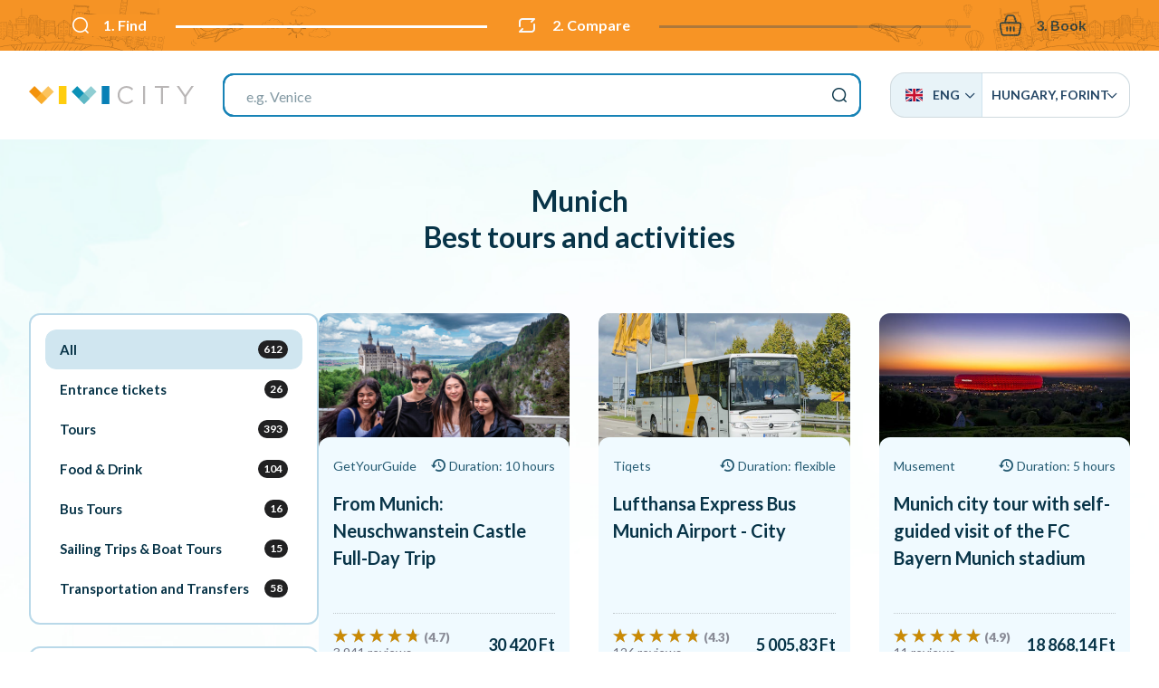

--- FILE ---
content_type: text/html; charset=UTF-8
request_url: https://vivi.city/en/de/munich?currency=HUF
body_size: 17095
content:
<!doctype html><html lang="en"><head>
<meta charset="utf-8"><meta http-equiv="x-ua-compatible" content="ie=edge"><meta name="viewport" content="width=device-width, initial-scale=1, maximum-scale=1, user-scalable=0, shrink-to-fit=no"><meta name="apple-mobile-web-app-capable" content="yes"/><meta name="csrf-token" content="7oqXx8Iux3uUnElhrSghkESaWBbIjQr2X2mWzpmm"><base href="//vivi.city/en"><title>Things to do in Munich: Tours and Skip-The-Line tickets | VIVI CITY</title><meta name="title" content="Things to do in Munich: Tours and Skip-The-Line tickets | VIVI CITY" /><meta property="og:title" content="Things to do in Munich: Tours and Skip-The-Line tickets | VIVI CITY" /><meta name="twitter:title" content="Things to do in Munich: Tours and Skip-The-Line tickets | VIVI CITY" /><meta name="description" content="Book all your tickets online and skip the line! Save time and money on attraction, museums and sightseeing tours in Munich." /><meta property="og:description" content="Book all your tickets online and skip the line! Save time and money on attraction, museums and sightseeing tours in Munich." /><meta name="twitter:description" content="Book all your tickets online and skip the line! Save time and money on attraction, museums and sightseeing tours in Munich." /><meta property="og:image" content="//vivi.city/images/v3/cover-fb-new.jpg"/><meta name="p:domain_verify" content="48e41cd3026ab9c9306f3ce9900a23db"/><link rel="canonical" href="//vivi.city/en/de/munich"/><link href="//fonts.googleapis.com/css?family=Lato:300,400,700,900&display=swap" rel="stylesheet"><link rel="stylesheet" href="/css/app.css?id=c20e71d46c62e358ad00274d8e5edef0"><link rel="stylesheet" href="//cdn.jsdelivr.net/npm/flag-icon-css@3.4.2/css/flag-icon.min.css"><link rel="stylesheet" href="//cdn.jsdelivr.net/npm/tingle.js@0.15.1/dist/tingle.min.css"><link rel="stylesheet" href="//cdn.jsdelivr.net/npm/offside-js@1.4.0/dist/offside.min.css"><link rel="stylesheet" href="//cdn.jsdelivr.net/npm/aos@2.3.4/dist/aos.min.css"><link rel="stylesheet" href="//cdn.jsdelivr.net/npm/swiper@5.1.0/css/swiper.min.css"><link rel="stylesheet" href="//cdn.jsdelivr.net/npm/rateyo@2.3.5/min/jquery.rateyo.min.css"><link rel="icon" type="image/png" sizes="32x32" href="//vivi.city/images/favicon/favicon-32x32.png"><link rel="icon" type="image/png" sizes="16x16" href="//vivi.city/images/favicon/favicon-16x16.png"><link rel="manifest" href="//vivi.city/images/favicon/site.webmanifest"><link rel="mask-icon" href="//vivi.city/images/favicon/safari-pinned-tab.svg" color="#244665"><link rel="shortcut icon" href="//vivi.city/images/favicon/favicon.ico"><meta name="msapplication-TileColor" content="#ffffff"><meta name="msapplication-config" content="//vivi.city/images/favicon/browserconfig.xml"><meta name="theme-color" content="#ffffff"><link rel="alternate" hreflang="de" href="//vivi.city/de/de/muenchen"/><link rel="alternate" hreflang="es" href="//vivi.city/es/de/munich"/><link rel="alternate" hreflang="fr" href="//vivi.city/fr/de/munich"/><link rel="alternate" hreflang="it" href="//vivi.city/it/de/monaco-di-baviera"/><link rel="alternate" hreflang="pt" href="//vivi.city/pt/de/munique"/><link rel="alternate" hreflang="sv" href="//vivi.city/sv/de/muenchen"/><link rel="alternate" hreflang="ru" href="//vivi.city/ru/de/myunhen"/><link rel="alternate" hreflang="zh" href="//vivi.city/zh/de/munihei"/>
<style>.page_speed_177742188{ --stepPercentage: 50% } .page_speed_247848023{ isolation:isolate } .page_speed_1864949545{ enable-background:new 0 0 1375.4 197.7; }</style>
</head><body class=""><div id="top" class="h-0 w-0"></div><header class="relative z-200"><div class="vivi-topbar"><div class="container"><ul class="step-progress-bar flex items-center justify-between text-cello relative container mx-auto overflow-hidden page_speed_177742188"><li class="mr-1 sm:mr-4 xl:mr-8 relative active xl:font-bold"><span class="flex items-center whitespace-no-wrap font-bold"><i class="icon-search mr-2 xl:mr-4 text-16 lg:text-18 sm:text-20 inline"></i> 1. Find </span></li><li class="mr-1 sm:mr-4 xl:mr-8 relative active xl:font-bold"><span class="flex items-center whitespace-no-wrap font-bold"><i class="icon-compare mr-2 xl:mr-4 text-16 lg:text-18 sm:text-20 inline"></i> 2. Compare </span></li><li class="mr-1 sm:mr-4 xl:mr-8 relative xl:font-bold"><span class="flex items-center whitespace-no-wrap font-bold"><i class="icon-cart mr-2 xl:mr-4 text-16 lg:text-18 sm:text-20 inline"></i> 3. Book </span></li></ul></div></div><div class="header-bar z-50"><div class="top-bar"><div class="container mx-auto flex items-center gap-4 justify-center"><div class="flex-grow lg:flex-grow-0 text-center flex items-center justify-start"><a href="//vivi.city/en" class="logo inline-block"><svg class="h-5" xmlns="//www.w3.org/2000/svg" viewBox="0 0 450.88 49.58"><path d="M242.58 24.88v-.14c0-13.47 10.07-24.63 24.08-24.63 8.64 0 13.81 3.06 18.57 7.55l-3.67 3.95c-4-3.81-8.5-6.53-15-6.53-10.55 0-18.44 8.57-18.44 19.53v.14c0 11 8 19.66 18.44 19.66 6.53 0 10.82-2.52 15.37-6.87L285.5 41c-5 5-10.41 8.37-19 8.37-13.79 0-23.92-10.81-23.92-24.49zM312.35 0h5.59v49.54h-5.59zM361 5.17h-16.62V0h38.9v5.17h-16.62v44.35H361zM424.62 29.94L404 0h6.79l16.7 24.77L444.37 0h6.51l-20.6 29.87v19.67h-5.66z" fill="#b9b6b6"/><path fill="#f3920a" d="M.002 15.495L15.311.186l34.047 34.048L34.05 49.542z"/><path fill="#fab435" opacity=".8" class="page_speed_247848023" d="M18.78 34.282L52.827.235l15.309 15.309-34.047 34.047z"/><path fill="#ffcd0f" d="M81.6.01h21.02v49.53H81.6z"/><path fill="#0b91b6" d="M116.764 15.48L132.073.17l34.054 34.055-15.309 15.309z"/><path fill="#74c2c8" opacity=".8" class="page_speed_247848023" d="M135.549 34.273L169.603.22l15.309 15.31-34.054 34.053z"/><path fill="#0880b6" d="M199.1.01h21.02v49.53H199.1z"/></svg></a></div><div class="justify-center flex-1 mx-8 hidden lg:flex"><form action="//vivi.city/en/search" class="search-bar "><input type="hidden" name="_token" value="7oqXx8Iux3uUnElhrSghkESaWBbIjQr2X2mWzpmm"><label class="mb-0 text-20 flex justify-end"><input type="search" name="q" placeholder="e.g. Pompeii" class="h-12 border-2 w-full px-6 outline-none rounded-sm" ></label><button type="submit" class="hidden">Search</button></form></div><div class="hidden lg:block"><div id="vivi-language-switcher" class="rename7 uppercase text-black relative inline-block text-left "><div class="rename7__rename1 grid grid-columns-2 md:inline-flex"><a href="" data-list="language" class="vivi-flags flex items-center"><span><i class="flag-icon flag-icon-gb"></i> Eng</span><i class="icon-arrow text-10 mr-0"></i></a><a href="" data-list="currency" class="vivi-currency flex items-center gap-2"><span>Ft</span> Hungary, Forint <i class="icon-arrow text-10 mr-0"></i></a></div><div class="rename7__rename2 absolute z-20 w-full md:w-auto" data-list="language"><div class="rename7__rename3 grid grid-columns-1 sm:grid-columns-2"><a href="//vivi.city/de/de/muenchen"><i class="flag-icon flag-icon-de"></i> Deu </a><a href="//vivi.city/es/de/munich"><i class="flag-icon flag-icon-es"></i> Esp </a><a href="//vivi.city/fr/de/munich"><i class="flag-icon flag-icon-fr"></i> Fra </a><a href="//vivi.city/it/de/monaco-di-baviera"><i class="flag-icon flag-icon-it"></i> Ita </a><a href="//vivi.city/pt/de/munique"><i class="flag-icon flag-icon-pt"></i> Por </a><a href="//vivi.city/sv/de/muenchen"><i class="flag-icon flag-icon-se"></i> Sve </a><a href="//vivi.city/ru/de/myunhen"><i class="flag-icon flag-icon-ru"></i> Ру́ </a><a href="//vivi.city/zh/de/munihei"><i class="flag-icon flag-icon-cn"></i> 简体中 </a></div></div><div class="rename7__rename2 absolute z-20 w-full md:w-auto" data-list="currency"><div class="rename7__rename3 grid grid-columns-1 sm:grid-columns-2 md:grid-columns-3"><a href="//vivi.city/en/de/munich?currency=EUR" class="--top" > EUR – Euro </a><a href="//vivi.city/en/de/munich?currency=AUD" class="--top" > AUD – Australian Dollar </a><a href="//vivi.city/en/de/munich?currency=USD" class="--top" > USD – US Dollar </a><a href="//vivi.city/en/de/munich?currency=CHF" class="--top" > CHF – Swiss Franc </a><a href="//vivi.city/en/de/munich?currency=GBP" class="--top" > GBP – Pound Sterling </a><a href="//vivi.city/en/de/munich?currency=JPY" class="--top" > JPY – Japan, Yen </a><a href="//vivi.city/en/de/munich?currency=AED" > AED – UAE Dirham </a><a href="//vivi.city/en/de/munich?currency=ARS" > ARS – Argentine Peso </a><a href="//vivi.city/en/de/munich?currency=BGN" > BGN – Bulgarian Lev </a><a href="//vivi.city/en/de/munich?currency=CAD" > CAD – Canadian Dollar </a><a href="//vivi.city/en/de/munich?currency=CLP" > CLP – Chilean Peso </a><a href="//vivi.city/en/de/munich?currency=CNY" > CNY – China Yuan Renminbi </a><a href="//vivi.city/en/de/munich?currency=COP" > COP – Colombian Peso </a><a href="//vivi.city/en/de/munich?currency=CZK" > CZK – Czech Koruna </a><a href="//vivi.city/en/de/munich?currency=DKK" > DKK – Danish Krone </a><a href="//vivi.city/en/de/munich?currency=EGP" > EGP – Egyptian Pound </a><a href="//vivi.city/en/de/munich?currency=HKD" > HKD – Hong Kong Dollar </a><a href="//vivi.city/en/de/munich?currency=HRK" > HRK – Croatian Kuna </a><a href="//vivi.city/en/de/munich?currency=HUF" > HUF – Hungary, Forint </a><a href="//vivi.city/en/de/munich?currency=IDR" > IDR – Indonesia, Rupiah </a><a href="//vivi.city/en/de/munich?currency=ILS" > ILS – New Israeli Shekel </a><a href="//vivi.city/en/de/munich?currency=INR" > INR – Indian Rupee </a><a href="//vivi.city/en/de/munich?currency=KRW" > KRW – South Korea, Won </a><a href="//vivi.city/en/de/munich?currency=MAD" > MAD – Moroccan Dirham </a><a href="//vivi.city/en/de/munich?currency=MXN" > MXN – Mexican Peso </a><a href="//vivi.city/en/de/munich?currency=MYR" > MYR – Malaysian Ringgit </a><a href="//vivi.city/en/de/munich?currency=NOK" > NOK – Norwegian Krone </a><a href="//vivi.city/en/de/munich?currency=NZD" > NZD – New Zealand Dollar </a><a href="//vivi.city/en/de/munich?currency=PHP" > PHP – Philippine Peso </a><a href="//vivi.city/en/de/munich?currency=PLN" > PLN – Poland, Zloty </a><a href="//vivi.city/en/de/munich?currency=RON" > RON – Romania, New Leu </a><a href="//vivi.city/en/de/munich?currency=RUB" > RUB – Russian Ruble </a><a href="//vivi.city/en/de/munich?currency=SEK" > SEK – Swedish Krona </a><a href="//vivi.city/en/de/munich?currency=SGD" > SGD – Singapore Dollar </a><a href="//vivi.city/en/de/munich?currency=THB" > THB – Thailand, Baht </a><a href="//vivi.city/en/de/munich?currency=TRY" > TRY – Turkish Lira </a><a href="//vivi.city/en/de/munich?currency=UAH" > UAH – Ukraine, Hryvnia </a><a href="//vivi.city/en/de/munich?currency=UYU" > UYU – Peso Uruguayo </a><a href="//vivi.city/en/de/munich?currency=VND" > VND – Viet Nam, Dong </a><a href="//vivi.city/en/de/munich?currency=ZAR" > ZAR – South Africa, Rand </a></div></div></div></div><button class="w-8 flex items-center justify-end lg:hidden"><span class="anim-icon-search-to-x offside-search-toggle"></span></button></div></div></div></header><main class="relative "><div id="vivi-products__list" class="container mx-auto rename17 vivi-products-sidebar"><div class="vivi-sec-header text-center"><h2 class="text-12 lg:text-base"> Munich <br /> Best tours and activities </h2></div><div class="vivi-sec-body"><div class="below-bar "><div class="below-bar-inner"><div class="rename31 relative"><div class="swiper-container"><div class="swiper-wrapper"><a class="switch font-bold leading-none select-none cursor-pointer flex items-center gap-2 px-3 swiper-slide active "><span class="">All</span><span class="num-products">612</span></a><a class="switch font-bold leading-none select-none cursor-pointer flex items-center gap-2 px-3 swiper-slide " data-filter="1" ><span class="">Entrance tickets</span><span class="num-products">26</span></a><a class="switch font-bold leading-none select-none cursor-pointer flex items-center gap-2 px-3 swiper-slide " data-filter="2" ><span class="">Tours</span><span class="num-products">393</span></a><a class="switch font-bold leading-none select-none cursor-pointer flex items-center gap-2 px-3 swiper-slide " data-filter="5" ><span class="">Food &amp; Drink</span><span class="num-products">104</span></a><a class="switch font-bold leading-none select-none cursor-pointer flex items-center gap-2 px-3 swiper-slide " data-filter="6" ><span class="">Bus Tours</span><span class="num-products">16</span></a><a class="switch font-bold leading-none select-none cursor-pointer flex items-center gap-2 px-3 swiper-slide " data-filter="17" ><span class="">Sailing Trips &amp; Boat Tours</span><span class="num-products">15</span></a><a class="switch font-bold leading-none select-none cursor-pointer flex items-center gap-2 px-3 swiper-slide " data-filter="13" ><span class="">Transportation and Transfers</span><span class="num-products">58</span></a></div></div></div><div class="filters items-center mb-0 container mx-auto px-4 hidden lg:flex"><div class="flex flex-col gap-4"><div class="filters__title text-20 font-bold">What's your budget?</div><div class="flex flex-grow items-center rename15 filters__slider"><div class="rename15__rename1 font-bold">0 Ft</div><div class="rename15__rename2 flex-grow mx-6"></div><div class="rename15__rename3 font-bold" data-price-max></div></div><div class="filters__offer text-center mt-6 md:mt-0 inline-block relative py-2 sticky:py-0"><label class="select-none cursor-pointer relative flex items-center gap-3 checkbox --ra dio mb-0 "><input class="w-5 h-5" type="checkbox" name="promotion" value="1" ><span class="checkbox__label flex items-center">Show only "on sale" activities</span></label></div></div></div></div></div><div class="vivi-products-wrapper"><div class="grid sm:grid-columns-2 lg:grid-columns-3 rename20 gap-0 sm:gap-4 lg:gap-8"><div class="product product__item rounded-3 overflow-hidden select-none relative " data-price="30420.063426"><div class="product__inner flex flex-col justify-end"><picture class="product__image"><!--<source data-srcset="//cdn.getyourguide.com/img/tour/df97add869c106acbd2dde7535c4c876b87c5146dec9ea4a24ef90cc4062ba6f.jpg/57.jpg" media="(min-width: 1280px)"><source data-srcset="//cdn.getyourguide.com/img/tour/df97add869c106acbd2dde7535c4c876b87c5146dec9ea4a24ef90cc4062ba6f.jpg/57.jpg" media="(min-width: 1024px)"><source data-srcset="//cdn.getyourguide.com/img/tour/df97add869c106acbd2dde7535c4c876b87c5146dec9ea4a24ef90cc4062ba6f.jpg/57.jpg" media="(min-width: 768px)">--><source data-srcset="//vivi.city/proxy/image/img/tour/df97add869c106acbd2dde7535c4c876b87c5146dec9ea4a24ef90cc4062ba6f.jpg/57.jpg" media="(min-width: 1280px)" data-origin="//cdn.getyourguide.com/img/tour/df97add869c106acbd2dde7535c4c876b87c5146dec9ea4a24ef90cc4062ba6f.jpg/57.jpg"><source data-srcset="//vivi.city/proxy/image/img/tour/df97add869c106acbd2dde7535c4c876b87c5146dec9ea4a24ef90cc4062ba6f.jpg/57.jpg" media="(min-width: 1024px)" data-origin="//cdn.getyourguide.com/img/tour/df97add869c106acbd2dde7535c4c876b87c5146dec9ea4a24ef90cc4062ba6f.jpg/57.jpg"><source data-srcset="//vivi.city/proxy/image/img/tour/df97add869c106acbd2dde7535c4c876b87c5146dec9ea4a24ef90cc4062ba6f.jpg/57.jpg" media="(min-width: 768px)" data-origin="//cdn.getyourguide.com/img/tour/df97add869c106acbd2dde7535c4c876b87c5146dec9ea4a24ef90cc4062ba6f.jpg/57.jpg"><img src="[data-uri]" data-src="//vivi.city/proxy/image/img/tour/df97add869c106acbd2dde7535c4c876b87c5146dec9ea4a24ef90cc4062ba6f.jpg/57.jpg" alt="From Munich: Neuschwanstein Castle Full-Day Trip" class="lazy absolute top-0 left-0 w-full h-full object-cover lg:z-0" onerror="this.src=&#039;//vivi.city/images/default-product-placeholder.jpg&#039;; this.onerror=null;"></img></picture><div class="product__content p-2 w-2/3 lg:w-auto lg:p-4 flex flex-col"><div class="product-metas flex justify-between items-center text-12 mb-2 lg:text-14 lg:mb-3"><span class="product-cat">GetYourGuide</span><div><i class="icon-counterclockwise mr-1"></i><span class="hidden md:inline">Duration: 10 hours</span><span class="md:hidden">10 hours</span></div></div><div class="font-bold product__title ">From Munich: Neuschwanstein Castle Full-Day Trip</div><div class="product__reviews__price flex items-center justify-between pt-4 mt-auto"><div class="product-reviews-wrapper"><div class="product__reviews flex flex-col gap-1" data-rating="4.71"> 3.941 reviews </div><div class="rating-number"><p>(4.7)</p></div></div><div class="product__price-box overflow-hidden flex items-center gap-4 justify-center ml-auto"><div class="product__price font-bold text-18">30 420 Ft</div></div></div></div></div><a class="absolute top-0 left-0 w-full h-full bg-black z-10 opacity-0 hover:opacity-10 product__mask" target="_blank" href="//vivi.city/en/go/FffeWXy9"></a></div><div class="product product__item rounded-3 overflow-hidden select-none relative " data-price="5005.833222"><div class="product__inner flex flex-col justify-end"><picture class="product__image"><!--<source data-srcset="//aws-tiqets-cdn.imgix.net/images/content/4d323c80303646498db6ae58e3f31287.jpg?auto=format%2Ccompress&amp;fit=crop&amp;h=500&amp;q=70&amp;w=500" media="(min-width: 1280px)"><source data-srcset="//aws-tiqets-cdn.imgix.net/images/content/4d323c80303646498db6ae58e3f31287.jpg?auto=format%2Ccompress&amp;fit=crop&amp;h=500&amp;q=70&amp;w=500" media="(min-width: 1024px)"><source data-srcset="//aws-tiqets-cdn.imgix.net/images/content/4d323c80303646498db6ae58e3f31287.jpg?auto=format%2Ccompress&amp;fit=crop&amp;h=500&amp;q=70&amp;w=500" media="(min-width: 768px)">--><source data-srcset="//aws-tiqets-cdn.imgix.net/images/content/4d323c80303646498db6ae58e3f31287.jpg?auto=format%2Ccompress&amp;fit=crop&amp;h=500&amp;q=70&amp;w=500" media="(min-width: 1280px)" data-origin="//aws-tiqets-cdn.imgix.net/images/content/4d323c80303646498db6ae58e3f31287.jpg?auto=format%2Ccompress&amp;fit=crop&amp;h=500&amp;q=70&amp;w=500"><source data-srcset="//aws-tiqets-cdn.imgix.net/images/content/4d323c80303646498db6ae58e3f31287.jpg?auto=format%2Ccompress&amp;fit=crop&amp;h=500&amp;q=70&amp;w=500" media="(min-width: 1024px)" data-origin="//aws-tiqets-cdn.imgix.net/images/content/4d323c80303646498db6ae58e3f31287.jpg?auto=format%2Ccompress&amp;fit=crop&amp;h=500&amp;q=70&amp;w=500"><source data-srcset="//aws-tiqets-cdn.imgix.net/images/content/4d323c80303646498db6ae58e3f31287.jpg?auto=format%2Ccompress&amp;fit=crop&amp;h=500&amp;q=70&amp;w=500" media="(min-width: 768px)" data-origin="//aws-tiqets-cdn.imgix.net/images/content/4d323c80303646498db6ae58e3f31287.jpg?auto=format%2Ccompress&amp;fit=crop&amp;h=500&amp;q=70&amp;w=500"><img src="[data-uri]" data-src="//aws-tiqets-cdn.imgix.net/images/content/4d323c80303646498db6ae58e3f31287.jpg?auto=format%2Ccompress&amp;fit=crop&amp;h=500&amp;q=70&amp;w=500" alt="Lufthansa Express Bus Munich Airport - City" class="lazy absolute top-0 left-0 w-full h-full object-cover lg:z-0" onerror="this.src=&#039;//vivi.city/images/default-product-placeholder.jpg&#039;; this.onerror=null;"></img></picture><div class="product__content p-2 w-2/3 lg:w-auto lg:p-4 flex flex-col"><div class="product-metas flex justify-between items-center text-12 mb-2 lg:text-14 lg:mb-3"><span class="product-cat">Tiqets</span><div><i class="icon-counterclockwise mr-1"></i><span class="hidden md:inline">Duration: flexible</span><span class="md:hidden">flexible</span></div></div><div class="font-bold product__title ">Lufthansa Express Bus Munich Airport - City</div><div class="product__reviews__price flex items-center justify-between pt-4 mt-auto"><div class="product-reviews-wrapper"><div class="product__reviews flex flex-col gap-1" data-rating="4.3"> 126 reviews </div><div class="rating-number"><p>(4.3)</p></div></div><div class="product__price-box overflow-hidden flex items-center gap-4 justify-center ml-auto"><div class="product__price font-bold text-18">5 005,83 Ft</div></div></div></div></div><a class="absolute top-0 left-0 w-full h-full bg-black z-10 opacity-0 hover:opacity-10 product__mask" target="_blank" href="//vivi.city/en/go/17ty2fCJIQ"></a></div><div class="product product__item rounded-3 overflow-hidden select-none relative " data-price="18868.140606"><div class="product__inner flex flex-col justify-end"><picture class="product__image"><!--<source data-srcset="//images.musement.com/cover/0002/23/thumb_122025_cover_header.jpeg?w=540" media="(min-width: 1280px)"><source data-srcset="//images.musement.com/cover/0002/23/thumb_122025_cover_header.jpeg?w=540" media="(min-width: 1024px)"><source data-srcset="//images.musement.com/cover/0002/23/thumb_122025_cover_header.jpeg?w=540" media="(min-width: 768px)">--><source data-srcset="//images.musement.com/cover/0002/23/thumb_122025_cover_header.jpeg?w=540" media="(min-width: 1280px)" data-origin="//images.musement.com/cover/0002/23/thumb_122025_cover_header.jpeg?w=540"><source data-srcset="//images.musement.com/cover/0002/23/thumb_122025_cover_header.jpeg?w=540" media="(min-width: 1024px)" data-origin="//images.musement.com/cover/0002/23/thumb_122025_cover_header.jpeg?w=540"><source data-srcset="//images.musement.com/cover/0002/23/thumb_122025_cover_header.jpeg?w=540" media="(min-width: 768px)" data-origin="//images.musement.com/cover/0002/23/thumb_122025_cover_header.jpeg?w=540"><img src="[data-uri]" data-src="//images.musement.com/cover/0002/23/thumb_122025_cover_header.jpeg?w=540" alt="Munich city tour with self-guided visit of the FC Bayern Munich stadium" class="lazy absolute top-0 left-0 w-full h-full object-cover lg:z-0" onerror="this.src=&#039;//vivi.city/images/default-product-placeholder.jpg&#039;; this.onerror=null;"></img></picture><div class="product__content p-2 w-2/3 lg:w-auto lg:p-4 flex flex-col"><div class="product-metas flex justify-between items-center text-12 mb-2 lg:text-14 lg:mb-3"><span class="product-cat">Musement</span><div><i class="icon-counterclockwise mr-1"></i><span class="hidden md:inline">Duration: 5 hours</span><span class="md:hidden">5 hours</span></div></div><div class="font-bold product__title ">Munich city tour with self-guided visit of the FC Bayern Munich stadium</div><div class="product__reviews__price flex items-center justify-between pt-4 mt-auto"><div class="product-reviews-wrapper"><div class="product__reviews flex flex-col gap-1" data-rating="4.9"> 11 reviews </div><div class="rating-number"><p>(4.9)</p></div></div><div class="product__price-box overflow-hidden flex items-center gap-4 justify-center ml-auto"><div class="product__price font-bold text-18">18 868,14 Ft</div></div></div></div></div><a class="absolute top-0 left-0 w-full h-full bg-black z-10 opacity-0 hover:opacity-10 product__mask" target="_blank" href="//vivi.city/en/go/3mz7NMNskowtKweR2b3JFNnOSAmHd4b4tJc8z7F3Dff9Iq3Rkk"></a></div><div class="product product__item rounded-3 overflow-hidden select-none relative " data-price="8856.474162"><div class="product__inner flex flex-col justify-end"><picture class="product__image"><!--<source data-srcset="//aws-tiqets-cdn.imgix.net/images/content/a61b8cda2a61453682f7522d5a3fec1f.jpg?auto=format%2Ccompress&amp;fit=crop&amp;h=500&amp;q=70&amp;w=500" media="(min-width: 1280px)"><source data-srcset="//aws-tiqets-cdn.imgix.net/images/content/a61b8cda2a61453682f7522d5a3fec1f.jpg?auto=format%2Ccompress&amp;fit=crop&amp;h=500&amp;q=70&amp;w=500" media="(min-width: 1024px)"><source data-srcset="//aws-tiqets-cdn.imgix.net/images/content/a61b8cda2a61453682f7522d5a3fec1f.jpg?auto=format%2Ccompress&amp;fit=crop&amp;h=500&amp;q=70&amp;w=500" media="(min-width: 768px)">--><source data-srcset="//aws-tiqets-cdn.imgix.net/images/content/a61b8cda2a61453682f7522d5a3fec1f.jpg?auto=format%2Ccompress&amp;fit=crop&amp;h=500&amp;q=70&amp;w=500" media="(min-width: 1280px)" data-origin="//aws-tiqets-cdn.imgix.net/images/content/a61b8cda2a61453682f7522d5a3fec1f.jpg?auto=format%2Ccompress&amp;fit=crop&amp;h=500&amp;q=70&amp;w=500"><source data-srcset="//aws-tiqets-cdn.imgix.net/images/content/a61b8cda2a61453682f7522d5a3fec1f.jpg?auto=format%2Ccompress&amp;fit=crop&amp;h=500&amp;q=70&amp;w=500" media="(min-width: 1024px)" data-origin="//aws-tiqets-cdn.imgix.net/images/content/a61b8cda2a61453682f7522d5a3fec1f.jpg?auto=format%2Ccompress&amp;fit=crop&amp;h=500&amp;q=70&amp;w=500"><source data-srcset="//aws-tiqets-cdn.imgix.net/images/content/a61b8cda2a61453682f7522d5a3fec1f.jpg?auto=format%2Ccompress&amp;fit=crop&amp;h=500&amp;q=70&amp;w=500" media="(min-width: 768px)" data-origin="//aws-tiqets-cdn.imgix.net/images/content/a61b8cda2a61453682f7522d5a3fec1f.jpg?auto=format%2Ccompress&amp;fit=crop&amp;h=500&amp;q=70&amp;w=500"><img src="[data-uri]" data-src="//aws-tiqets-cdn.imgix.net/images/content/a61b8cda2a61453682f7522d5a3fec1f.jpg?auto=format%2Ccompress&amp;fit=crop&amp;h=500&amp;q=70&amp;w=500" alt="Munich Walking Tour" class="lazy absolute top-0 left-0 w-full h-full object-cover lg:z-0" onerror="this.src=&#039;//vivi.city/images/default-product-placeholder.jpg&#039;; this.onerror=null;"></img></picture><div class="product__content p-2 w-2/3 lg:w-auto lg:p-4 flex flex-col"><div class="product-metas flex justify-between items-center text-12 mb-2 lg:text-14 lg:mb-3"><span class="product-cat">Tiqets</span><div><i class="icon-counterclockwise mr-1"></i><span class="hidden md:inline">Duration: 2 hours</span><span class="md:hidden">2 hours</span></div></div><div class="font-bold product__title ">Munich Walking Tour</div><div class="product__reviews__price flex items-center justify-between pt-4 mt-auto"><div class="product-reviews-wrapper"><div class="product__reviews flex flex-col gap-1" data-rating="4.5"> 8 reviews </div><div class="rating-number"><p>(4.5)</p></div></div><div class="product__price-box overflow-hidden flex items-center gap-4 justify-center ml-auto"><div class="product__price font-bold text-18">8 856,47 Ft</div></div></div></div></div><a class="absolute top-0 left-0 w-full h-full bg-black z-10 opacity-0 hover:opacity-10 product__mask" target="_blank" href="//vivi.city/en/go/17txxxO7YD"></a></div><div class="product product__item rounded-3 overflow-hidden select-none relative " data-price="20408.396982"><div class="product__inner flex flex-col justify-end"><picture class="product__image"><!--<source data-srcset="//media-cdn.tripadvisor.com/media/attractions-splice-spp-480x320/15/c1/2b/d3.jpg" media="(min-width: 1280px)"><source data-srcset="//media-cdn.tripadvisor.com/media/attractions-splice-spp-480x320/15/c1/2b/d3.jpg" media="(min-width: 1024px)"><source data-srcset="//media-cdn.tripadvisor.com/media/attractions-splice-spp-480x320/15/c1/2b/d3.jpg" media="(min-width: 768px)">--><source data-srcset="//media-cdn.tripadvisor.com/media/attractions-splice-spp-480x320/15/c1/2b/d3.jpg" media="(min-width: 1280px)" data-origin="//media-cdn.tripadvisor.com/media/attractions-splice-spp-480x320/15/c1/2b/d3.jpg"><source data-srcset="//media-cdn.tripadvisor.com/media/attractions-splice-spp-480x320/15/c1/2b/d3.jpg" media="(min-width: 1024px)" data-origin="//media-cdn.tripadvisor.com/media/attractions-splice-spp-480x320/15/c1/2b/d3.jpg"><source data-srcset="//media-cdn.tripadvisor.com/media/attractions-splice-spp-480x320/15/c1/2b/d3.jpg" media="(min-width: 768px)" data-origin="//media-cdn.tripadvisor.com/media/attractions-splice-spp-480x320/15/c1/2b/d3.jpg"><img src="[data-uri]" data-src="//media-cdn.tripadvisor.com/media/attractions-splice-spp-480x320/15/c1/2b/d3.jpg" alt="Dachau Concentration Camp Memorial Site Tour from Munich by Train" class="lazy absolute top-0 left-0 w-full h-full object-cover lg:z-0" onerror="this.src=&#039;//vivi.city/images/default-product-placeholder.jpg&#039;; this.onerror=null;"></img></picture><div class="product__content p-2 w-2/3 lg:w-auto lg:p-4 flex flex-col"><div class="product-metas flex justify-between items-center text-12 mb-2 lg:text-14 lg:mb-3"><span class="product-cat">Viator</span><div><i class="icon-counterclockwise mr-1"></i><span class="hidden md:inline">Duration: 5 hours</span><span class="md:hidden">5 hours</span></div></div><div class="font-bold product__title ">Dachau Concentration Camp Memorial Site Tour from Munich by Train</div><div class="product__reviews__price flex items-center justify-between pt-4 mt-auto"><div class="product-reviews-wrapper"><div class="product__reviews flex flex-col gap-1" data-rating="4.74"> 5.614 reviews </div><div class="rating-number"><p>(4.7)</p></div></div><div class="product__price-box overflow-hidden flex items-center gap-4 justify-center ml-auto"><div class="product__price font-bold text-18">20 408 Ft</div></div></div></div></div><a class="absolute top-0 left-0 w-full h-full bg-black z-10 opacity-0 hover:opacity-10 product__mask" target="_blank" href="//vivi.city/en/go/IrBQ8uGlCdLE"></a></div><div class="product product__item rounded-3 overflow-hidden select-none relative " data-price="16172.691948"><div class="product__inner flex flex-col justify-end"><picture class="product__image"><!--<source data-srcset="//cdn.getyourguide.com/img/tour/5bc43c6f9ebc5.jpeg/57.jpg" media="(min-width: 1280px)"><source data-srcset="//cdn.getyourguide.com/img/tour/5bc43c6f9ebc5.jpeg/57.jpg" media="(min-width: 1024px)"><source data-srcset="//cdn.getyourguide.com/img/tour/5bc43c6f9ebc5.jpeg/57.jpg" media="(min-width: 768px)">--><source data-srcset="//vivi.city/proxy/image/img/tour/5bc43c6f9ebc5.jpeg/57.jpg" media="(min-width: 1280px)" data-origin="//cdn.getyourguide.com/img/tour/5bc43c6f9ebc5.jpeg/57.jpg"><source data-srcset="//vivi.city/proxy/image/img/tour/5bc43c6f9ebc5.jpeg/57.jpg" media="(min-width: 1024px)" data-origin="//cdn.getyourguide.com/img/tour/5bc43c6f9ebc5.jpeg/57.jpg"><source data-srcset="//vivi.city/proxy/image/img/tour/5bc43c6f9ebc5.jpeg/57.jpg" media="(min-width: 768px)" data-origin="//cdn.getyourguide.com/img/tour/5bc43c6f9ebc5.jpeg/57.jpg"><img src="[data-uri]" data-src="//vivi.city/proxy/image/img/tour/5bc43c6f9ebc5.jpeg/57.jpg" alt="From Munich: Dachau Memorial Site Day Tour" class="lazy absolute top-0 left-0 w-full h-full object-cover lg:z-0" onerror="this.src=&#039;//vivi.city/images/default-product-placeholder.jpg&#039;; this.onerror=null;"></img></picture><div class="product__content p-2 w-2/3 lg:w-auto lg:p-4 flex flex-col"><div class="product-metas flex justify-between items-center text-12 mb-2 lg:text-14 lg:mb-3"><span class="product-cat">GetYourGuide</span><div><i class="icon-counterclockwise mr-1"></i><span class="hidden md:inline">Duration: 5 hours</span><span class="md:hidden">5 hours</span></div></div><div class="font-bold product__title ">From Munich: Dachau Memorial Site Day Tour</div><div class="product__reviews__price flex items-center justify-between pt-4 mt-auto"><div class="product-reviews-wrapper"><div class="product__reviews flex flex-col gap-1" data-rating="4.73"> 2.518 reviews </div><div class="rating-number"><p>(4.7)</p></div></div><div class="product__price-box overflow-hidden flex items-center gap-4 justify-center ml-auto"><div class="product__price font-bold text-18">16 173 Ft</div></div></div></div></div><a class="absolute top-0 left-0 w-full h-full bg-black z-10 opacity-0 hover:opacity-10 product__mask" target="_blank" href="//vivi.city/en/go/v0Owr"></a></div><div class="product product__item rounded-3 overflow-hidden select-none relative " data-price="7701.28188"><div class="product__inner flex flex-col justify-end"><picture class="product__image"><!--<source data-srcset="//cdn.getyourguide.com/img/tour/5bc43ccd0caae.jpeg/57.jpg" media="(min-width: 1280px)"><source data-srcset="//cdn.getyourguide.com/img/tour/5bc43ccd0caae.jpeg/57.jpg" media="(min-width: 1024px)"><source data-srcset="//cdn.getyourguide.com/img/tour/5bc43ccd0caae.jpeg/57.jpg" media="(min-width: 768px)">--><source data-srcset="//vivi.city/proxy/image/img/tour/5bc43ccd0caae.jpeg/57.jpg" media="(min-width: 1280px)" data-origin="//cdn.getyourguide.com/img/tour/5bc43ccd0caae.jpeg/57.jpg"><source data-srcset="//vivi.city/proxy/image/img/tour/5bc43ccd0caae.jpeg/57.jpg" media="(min-width: 1024px)" data-origin="//cdn.getyourguide.com/img/tour/5bc43ccd0caae.jpeg/57.jpg"><source data-srcset="//vivi.city/proxy/image/img/tour/5bc43ccd0caae.jpeg/57.jpg" media="(min-width: 768px)" data-origin="//cdn.getyourguide.com/img/tour/5bc43ccd0caae.jpeg/57.jpg"><img src="[data-uri]" data-src="//vivi.city/proxy/image/img/tour/5bc43ccd0caae.jpeg/57.jpg" alt="Munich: Old Town &amp; Viktualienmarkt City Walk in German" class="lazy absolute top-0 left-0 w-full h-full object-cover lg:z-0" onerror="this.src=&#039;//vivi.city/images/default-product-placeholder.jpg&#039;; this.onerror=null;"></img></picture><div class="product__content p-2 w-2/3 lg:w-auto lg:p-4 flex flex-col"><div class="product-metas flex justify-between items-center text-12 mb-2 lg:text-14 lg:mb-3"><span class="product-cat">GetYourGuide</span><div><i class="icon-counterclockwise mr-1"></i><span class="hidden md:inline">Duration: 1 hour</span><span class="md:hidden">1 hour</span></div></div><div class="font-bold product__title ">Munich: Old Town &amp; Viktualienmarkt City Walk in German</div><div class="product__reviews__price flex items-center justify-between pt-4 mt-auto"><div class="product-reviews-wrapper"><div class="product__reviews flex flex-col gap-1" data-rating="4.65"> 2.201 reviews </div><div class="rating-number"><p>(4.7)</p></div></div><div class="product__price-box overflow-hidden flex items-center gap-4 justify-center ml-auto"><div class="product__price font-bold text-18">7 701 Ft</div></div></div></div></div><a class="absolute top-0 left-0 w-full h-full bg-black z-10 opacity-0 hover:opacity-10 product__mask" target="_blank" href="//vivi.city/en/go/Ffp1pwAD"></a></div><div class="product product__item rounded-3 overflow-hidden select-none relative " data-price="27724.614768"><div class="product__inner flex flex-col justify-end"><picture class="product__image"><!--<source data-srcset="//aws-tiqets-cdn.imgix.net/images/content/b5d7ce39889447418c7cad3a938f5064.jpg?auto=format%2Ccompress&amp;fit=crop&amp;h=500&amp;q=70&amp;w=500" media="(min-width: 1280px)"><source data-srcset="//aws-tiqets-cdn.imgix.net/images/content/b5d7ce39889447418c7cad3a938f5064.jpg?auto=format%2Ccompress&amp;fit=crop&amp;h=500&amp;q=70&amp;w=500" media="(min-width: 1024px)"><source data-srcset="//aws-tiqets-cdn.imgix.net/images/content/b5d7ce39889447418c7cad3a938f5064.jpg?auto=format%2Ccompress&amp;fit=crop&amp;h=500&amp;q=70&amp;w=500" media="(min-width: 768px)">--><source data-srcset="//aws-tiqets-cdn.imgix.net/images/content/b5d7ce39889447418c7cad3a938f5064.jpg?auto=format%2Ccompress&amp;fit=crop&amp;h=500&amp;q=70&amp;w=500" media="(min-width: 1280px)" data-origin="//aws-tiqets-cdn.imgix.net/images/content/b5d7ce39889447418c7cad3a938f5064.jpg?auto=format%2Ccompress&amp;fit=crop&amp;h=500&amp;q=70&amp;w=500"><source data-srcset="//aws-tiqets-cdn.imgix.net/images/content/b5d7ce39889447418c7cad3a938f5064.jpg?auto=format%2Ccompress&amp;fit=crop&amp;h=500&amp;q=70&amp;w=500" media="(min-width: 1024px)" data-origin="//aws-tiqets-cdn.imgix.net/images/content/b5d7ce39889447418c7cad3a938f5064.jpg?auto=format%2Ccompress&amp;fit=crop&amp;h=500&amp;q=70&amp;w=500"><source data-srcset="//aws-tiqets-cdn.imgix.net/images/content/b5d7ce39889447418c7cad3a938f5064.jpg?auto=format%2Ccompress&amp;fit=crop&amp;h=500&amp;q=70&amp;w=500" media="(min-width: 768px)" data-origin="//aws-tiqets-cdn.imgix.net/images/content/b5d7ce39889447418c7cad3a938f5064.jpg?auto=format%2Ccompress&amp;fit=crop&amp;h=500&amp;q=70&amp;w=500"><img src="[data-uri]" data-src="//aws-tiqets-cdn.imgix.net/images/content/b5d7ce39889447418c7cad3a938f5064.jpg?auto=format%2Ccompress&amp;fit=crop&amp;h=500&amp;q=70&amp;w=500" alt="The Royal Castles Neuschwanstein &amp; Linderhof: Day Trip from Munich" class="lazy absolute top-0 left-0 w-full h-full object-cover lg:z-0" onerror="this.src=&#039;//vivi.city/images/default-product-placeholder.jpg&#039;; this.onerror=null;"></img></picture><div class="product__content p-2 w-2/3 lg:w-auto lg:p-4 flex flex-col"><div class="product-metas flex justify-between items-center text-12 mb-2 lg:text-14 lg:mb-3"><span class="product-cat">Tiqets</span><div><i class="icon-counterclockwise mr-1"></i><span class="hidden md:inline">Duration: 10 hours</span><span class="md:hidden">10 hours</span></div></div><div class="font-bold product__title ">The Royal Castles Neuschwanstein &amp; Linderhof: Day Trip from Munich</div><div class="product__reviews__price flex items-center justify-between pt-4 mt-auto"><div class="product-reviews-wrapper"><div class="product__reviews flex flex-col gap-1" data-rating="4.6"> 153 reviews </div><div class="rating-number"><p>(4.6)</p></div></div><div class="product__price-box overflow-hidden flex items-center gap-4 justify-center ml-auto"><div class="product__price font-bold text-18">27 724,61 Ft</div></div></div></div></div><a class="absolute top-0 left-0 w-full h-full bg-black z-10 opacity-0 hover:opacity-10 product__mask" target="_blank" href="//vivi.city/en/go/17txtNWQWu"></a></div><div class="product product__item rounded-3 overflow-hidden select-none relative " data-price="11936.986914"><div class="product__inner flex flex-col justify-end"><picture class="product__image"><!--<source data-srcset="//images.musement.com/cover/0143/25/thumb_14224452_cover_header.jpeg?w=540" media="(min-width: 1280px)"><source data-srcset="//images.musement.com/cover/0143/25/thumb_14224452_cover_header.jpeg?w=540" media="(min-width: 1024px)"><source data-srcset="//images.musement.com/cover/0143/25/thumb_14224452_cover_header.jpeg?w=540" media="(min-width: 768px)">--><source data-srcset="//images.musement.com/cover/0143/25/thumb_14224452_cover_header.jpeg?w=540" media="(min-width: 1280px)" data-origin="//images.musement.com/cover/0143/25/thumb_14224452_cover_header.jpeg?w=540"><source data-srcset="//images.musement.com/cover/0143/25/thumb_14224452_cover_header.jpeg?w=540" media="(min-width: 1024px)" data-origin="//images.musement.com/cover/0143/25/thumb_14224452_cover_header.jpeg?w=540"><source data-srcset="//images.musement.com/cover/0143/25/thumb_14224452_cover_header.jpeg?w=540" media="(min-width: 768px)" data-origin="//images.musement.com/cover/0143/25/thumb_14224452_cover_header.jpeg?w=540"><img src="[data-uri]" data-src="//images.musement.com/cover/0143/25/thumb_14224452_cover_header.jpeg?w=540" alt="24-hour grand hop-on hop-off bus tour of Munich" class="lazy absolute top-0 left-0 w-full h-full object-cover lg:z-0" onerror="this.src=&#039;//vivi.city/images/default-product-placeholder.jpg&#039;; this.onerror=null;"></img></picture><div class="product__content p-2 w-2/3 lg:w-auto lg:p-4 flex flex-col"><div class="product-metas flex justify-between items-center text-12 mb-2 lg:text-14 lg:mb-3"><span class="product-cat">Musement</span><div><i class="icon-counterclockwise mr-1"></i><span class="hidden md:inline">Duration: 1 day</span><span class="md:hidden">1 day</span></div></div><div class="font-bold product__title ">24-hour grand hop-on hop-off bus tour of Munich</div><div class="product__reviews__price flex items-center justify-between pt-4 mt-auto"><div class="product-reviews-wrapper"><div class="product__reviews flex flex-col gap-1" data-rating="4.7"> 9 reviews </div><div class="rating-number"><p>(4.7)</p></div></div><div class="product__price-box overflow-hidden flex items-center gap-4 justify-center ml-auto"><div class="product__price font-bold text-18">11 936,99 Ft</div></div></div></div></div><a class="absolute top-0 left-0 w-full h-full bg-black z-10 opacity-0 hover:opacity-10 product__mask" target="_blank" href="//vivi.city/en/go/3myDeJV4TZIWZWCUu2MI9lqr5rXYmEEGKfIYJOyuyUwS9YLn1C"></a></div><div class="product product__item rounded-3 overflow-hidden select-none relative " data-price="14632.435572"><div class="product__inner flex flex-col justify-end"><picture class="product__image"><!--<source data-srcset="//media-cdn.tripadvisor.com/media/attractions-splice-spp-480x320/15/cb/28/0c.jpg" media="(min-width: 1280px)"><source data-srcset="//media-cdn.tripadvisor.com/media/attractions-splice-spp-480x320/15/cb/28/0c.jpg" media="(min-width: 1024px)"><source data-srcset="//media-cdn.tripadvisor.com/media/attractions-splice-spp-480x320/15/cb/28/0c.jpg" media="(min-width: 768px)">--><source data-srcset="//media-cdn.tripadvisor.com/media/attractions-splice-spp-480x320/15/cb/28/0c.jpg" media="(min-width: 1280px)" data-origin="//media-cdn.tripadvisor.com/media/attractions-splice-spp-480x320/15/cb/28/0c.jpg"><source data-srcset="//media-cdn.tripadvisor.com/media/attractions-splice-spp-480x320/15/cb/28/0c.jpg" media="(min-width: 1024px)" data-origin="//media-cdn.tripadvisor.com/media/attractions-splice-spp-480x320/15/cb/28/0c.jpg"><source data-srcset="//media-cdn.tripadvisor.com/media/attractions-splice-spp-480x320/15/cb/28/0c.jpg" media="(min-width: 768px)" data-origin="//media-cdn.tripadvisor.com/media/attractions-splice-spp-480x320/15/cb/28/0c.jpg"><img src="[data-uri]" data-src="//media-cdn.tripadvisor.com/media/attractions-splice-spp-480x320/15/cb/28/0c.jpg" alt="Third Reich Walking Tour Munich " class="lazy absolute top-0 left-0 w-full h-full object-cover lg:z-0" onerror="this.src=&#039;//vivi.city/images/default-product-placeholder.jpg&#039;; this.onerror=null;"></img></picture><div class="product__content p-2 w-2/3 lg:w-auto lg:p-4 flex flex-col"><div class="product-metas flex justify-between items-center text-12 mb-2 lg:text-14 lg:mb-3"><span class="product-cat">Viator</span><div><i class="icon-counterclockwise mr-1"></i><span class="hidden md:inline">Duration: 2 hours</span><span class="md:hidden">2 hours</span></div></div><div class="font-bold product__title ">Third Reich Walking Tour Munich </div><div class="product__reviews__price flex items-center justify-between pt-4 mt-auto"><div class="product-reviews-wrapper"><div class="product__reviews flex flex-col gap-1" data-rating="4.72"> 4.278 reviews </div><div class="rating-number"><p>(4.7)</p></div></div><div class="product__price-box overflow-hidden flex items-center gap-4 justify-center ml-auto"><div class="product__price font-bold text-18">14 632 Ft</div></div></div></div></div><a class="absolute top-0 left-0 w-full h-full bg-black z-10 opacity-0 hover:opacity-10 product__mask" target="_blank" href="//vivi.city/en/go/1Frb9wmMLIfabA"></a></div><div class="product product__item rounded-3 overflow-hidden select-none relative " data-price="27724.614768"><div class="product__inner flex flex-col justify-end"><picture class="product__image"><!--<source data-srcset="//images.musement.com/cover/0001/24/salzburg-and-lake-district-day-tour-from-munich_header-23817.jpeg?w=540" media="(min-width: 1280px)"><source data-srcset="//images.musement.com/cover/0001/24/salzburg-and-lake-district-day-tour-from-munich_header-23817.jpeg?w=540" media="(min-width: 1024px)"><source data-srcset="//images.musement.com/cover/0001/24/salzburg-and-lake-district-day-tour-from-munich_header-23817.jpeg?w=540" media="(min-width: 768px)">--><source data-srcset="//images.musement.com/cover/0001/24/salzburg-and-lake-district-day-tour-from-munich_header-23817.jpeg?w=540" media="(min-width: 1280px)" data-origin="//images.musement.com/cover/0001/24/salzburg-and-lake-district-day-tour-from-munich_header-23817.jpeg?w=540"><source data-srcset="//images.musement.com/cover/0001/24/salzburg-and-lake-district-day-tour-from-munich_header-23817.jpeg?w=540" media="(min-width: 1024px)" data-origin="//images.musement.com/cover/0001/24/salzburg-and-lake-district-day-tour-from-munich_header-23817.jpeg?w=540"><source data-srcset="//images.musement.com/cover/0001/24/salzburg-and-lake-district-day-tour-from-munich_header-23817.jpeg?w=540" media="(min-width: 768px)" data-origin="//images.musement.com/cover/0001/24/salzburg-and-lake-district-day-tour-from-munich_header-23817.jpeg?w=540"><img src="[data-uri]" data-src="//images.musement.com/cover/0001/24/salzburg-and-lake-district-day-tour-from-munich_header-23817.jpeg?w=540" alt="Salzburg and Lake District day tour from Munich" class="lazy absolute top-0 left-0 w-full h-full object-cover lg:z-0" onerror="this.src=&#039;//vivi.city/images/default-product-placeholder.jpg&#039;; this.onerror=null;"></img></picture><div class="product__content p-2 w-2/3 lg:w-auto lg:p-4 flex flex-col"><div class="product-metas flex justify-between items-center text-12 mb-2 lg:text-14 lg:mb-3"><span class="product-cat">Musement</span><div><i class="icon-counterclockwise mr-1"></i><span class="hidden md:inline">Duration: 11 hours</span><span class="md:hidden">11 hours</span></div></div><div class="font-bold product__title ">Salzburg and Lake District day tour from Munich</div><div class="product__reviews__price flex items-center justify-between pt-4 mt-auto"><div class="product-reviews-wrapper"><div class="product__reviews flex flex-col gap-1" data-rating="4.6"> 12 reviews </div><div class="rating-number"><p>(4.6)</p></div></div><div class="product__price-box overflow-hidden flex items-center gap-4 justify-center ml-auto"><div class="product__price font-bold text-18">27 724,61 Ft</div></div></div></div></div><a class="absolute top-0 left-0 w-full h-full bg-black z-10 opacity-0 hover:opacity-10 product__mask" target="_blank" href="//vivi.city/en/go/3myDeJW3wBLEWZWtEtAx1cxG8oXTBhCsVqyrJmtgPOekfmL5hm"></a></div><div class="product product__item rounded-3 overflow-hidden select-none relative " data-price="30420.063426"><div class="product__inner flex flex-col justify-end"><picture class="product__image"><!--<source data-srcset="//media-cdn.tripadvisor.com/media/attractions-splice-spp-480x320/15/d7/c9/b4.jpg" media="(min-width: 1280px)"><source data-srcset="//media-cdn.tripadvisor.com/media/attractions-splice-spp-480x320/15/d7/c9/b4.jpg" media="(min-width: 1024px)"><source data-srcset="//media-cdn.tripadvisor.com/media/attractions-splice-spp-480x320/15/d7/c9/b4.jpg" media="(min-width: 768px)">--><source data-srcset="//media-cdn.tripadvisor.com/media/attractions-splice-spp-480x320/15/d7/c9/b4.jpg" media="(min-width: 1280px)" data-origin="//media-cdn.tripadvisor.com/media/attractions-splice-spp-480x320/15/d7/c9/b4.jpg"><source data-srcset="//media-cdn.tripadvisor.com/media/attractions-splice-spp-480x320/15/d7/c9/b4.jpg" media="(min-width: 1024px)" data-origin="//media-cdn.tripadvisor.com/media/attractions-splice-spp-480x320/15/d7/c9/b4.jpg"><source data-srcset="//media-cdn.tripadvisor.com/media/attractions-splice-spp-480x320/15/d7/c9/b4.jpg" media="(min-width: 768px)" data-origin="//media-cdn.tripadvisor.com/media/attractions-splice-spp-480x320/15/d7/c9/b4.jpg"><img src="[data-uri]" data-src="//media-cdn.tripadvisor.com/media/attractions-splice-spp-480x320/15/d7/c9/b4.jpg" alt="Neuschwanstein Castle Tour from Munich" class="lazy absolute top-0 left-0 w-full h-full object-cover lg:z-0" onerror="this.src=&#039;//vivi.city/images/default-product-placeholder.jpg&#039;; this.onerror=null;"></img></picture><div class="product__content p-2 w-2/3 lg:w-auto lg:p-4 flex flex-col"><div class="product-metas flex justify-between items-center text-12 mb-2 lg:text-14 lg:mb-3"><span class="product-cat">Viator</span><div><i class="icon-counterclockwise mr-1"></i><span class="hidden md:inline">Duration: 10 hours</span><span class="md:hidden">10 hours</span></div></div><div class="font-bold product__title ">Neuschwanstein Castle Tour from Munich</div><div class="product__reviews__price flex items-center justify-between pt-4 mt-auto"><div class="product-reviews-wrapper"><div class="product__reviews flex flex-col gap-1" data-rating="4.63"> 5.107 reviews </div><div class="rating-number"><p>(4.6)</p></div></div><div class="product__price-box overflow-hidden flex items-center gap-4 justify-center ml-auto"><div class="product__price font-bold text-18">30 420 Ft</div></div></div></div></div><a class="absolute top-0 left-0 w-full h-full bg-black z-10 opacity-0 hover:opacity-10 product__mask" target="_blank" href="//vivi.city/en/go/5BVJR4hbZI1xgl3"></a></div><div class="product product__item rounded-3 overflow-hidden select-none relative " data-price="30420.063426"><div class="product__inner flex flex-col justify-end"><picture class="product__image"><!--<source data-srcset="//media-cdn.tripadvisor.com/media/attractions-splice-spp-480x320/08/a1/e8/34.jpg" media="(min-width: 1280px)"><source data-srcset="//media-cdn.tripadvisor.com/media/attractions-splice-spp-480x320/08/a1/e8/34.jpg" media="(min-width: 1024px)"><source data-srcset="//media-cdn.tripadvisor.com/media/attractions-splice-spp-480x320/08/a1/e8/34.jpg" media="(min-width: 768px)">--><source data-srcset="//media-cdn.tripadvisor.com/media/attractions-splice-spp-480x320/08/a1/e8/34.jpg" media="(min-width: 1280px)" data-origin="//media-cdn.tripadvisor.com/media/attractions-splice-spp-480x320/08/a1/e8/34.jpg"><source data-srcset="//media-cdn.tripadvisor.com/media/attractions-splice-spp-480x320/08/a1/e8/34.jpg" media="(min-width: 1024px)" data-origin="//media-cdn.tripadvisor.com/media/attractions-splice-spp-480x320/08/a1/e8/34.jpg"><source data-srcset="//media-cdn.tripadvisor.com/media/attractions-splice-spp-480x320/08/a1/e8/34.jpg" media="(min-width: 768px)" data-origin="//media-cdn.tripadvisor.com/media/attractions-splice-spp-480x320/08/a1/e8/34.jpg"><img src="[data-uri]" data-src="//media-cdn.tripadvisor.com/media/attractions-splice-spp-480x320/08/a1/e8/34.jpg" alt="Salzburg Small-Group Day Tour from Munich" class="lazy absolute top-0 left-0 w-full h-full object-cover lg:z-0" onerror="this.src=&#039;//vivi.city/images/default-product-placeholder.jpg&#039;; this.onerror=null;"></img></picture><div class="product__content p-2 w-2/3 lg:w-auto lg:p-4 flex flex-col"><div class="product-metas flex justify-between items-center text-12 mb-2 lg:text-14 lg:mb-3"><span class="product-cat">Viator</span><div><i class="icon-counterclockwise mr-1"></i><span class="hidden md:inline">Duration: 10 hours</span><span class="md:hidden">10 hours</span></div></div><div class="font-bold product__title ">Salzburg Small-Group Day Tour from Munich</div><div class="product__reviews__price flex items-center justify-between pt-4 mt-auto"><div class="product-reviews-wrapper"><div class="product__reviews flex flex-col gap-1" data-rating="4.59"> 3.119 reviews </div><div class="rating-number"><p>(4.6)</p></div></div><div class="product__price-box overflow-hidden flex items-center gap-4 justify-center ml-auto"><div class="product__price font-bold text-18">30 420 Ft</div></div></div></div></div><a class="absolute top-0 left-0 w-full h-full bg-black z-10 opacity-0 hover:opacity-10 product__mask" target="_blank" href="//vivi.city/en/go/1Frb9wmLy9YRpz"></a></div><div class="product product__item rounded-3 overflow-hidden select-none relative " data-price="30420.063426"><div class="product__inner flex flex-col justify-end"><picture class="product__image"><!--<source data-srcset="//media-cdn.tripadvisor.com/media/attractions-splice-spp-480x320/07/36/aa/c0.jpg" media="(min-width: 1280px)"><source data-srcset="//media-cdn.tripadvisor.com/media/attractions-splice-spp-480x320/07/36/aa/c0.jpg" media="(min-width: 1024px)"><source data-srcset="//media-cdn.tripadvisor.com/media/attractions-splice-spp-480x320/07/36/aa/c0.jpg" media="(min-width: 768px)">--><source data-srcset="//media-cdn.tripadvisor.com/media/attractions-splice-spp-480x320/07/36/aa/c0.jpg" media="(min-width: 1280px)" data-origin="//media-cdn.tripadvisor.com/media/attractions-splice-spp-480x320/07/36/aa/c0.jpg"><source data-srcset="//media-cdn.tripadvisor.com/media/attractions-splice-spp-480x320/07/36/aa/c0.jpg" media="(min-width: 1024px)" data-origin="//media-cdn.tripadvisor.com/media/attractions-splice-spp-480x320/07/36/aa/c0.jpg"><source data-srcset="//media-cdn.tripadvisor.com/media/attractions-splice-spp-480x320/07/36/aa/c0.jpg" media="(min-width: 768px)" data-origin="//media-cdn.tripadvisor.com/media/attractions-splice-spp-480x320/07/36/aa/c0.jpg"><img src="[data-uri]" data-src="//media-cdn.tripadvisor.com/media/attractions-splice-spp-480x320/07/36/aa/c0.jpg" alt="Neuschwanstein &amp; Linderhof - Fairytale Castles Tour from Munich" class="lazy absolute top-0 left-0 w-full h-full object-cover lg:z-0" onerror="this.src=&#039;//vivi.city/images/default-product-placeholder.jpg&#039;; this.onerror=null;"></img></picture><div class="product__content p-2 w-2/3 lg:w-auto lg:p-4 flex flex-col"><div class="product-metas flex justify-between items-center text-12 mb-2 lg:text-14 lg:mb-3"><span class="product-cat">Viator</span><div><i class="icon-counterclockwise mr-1"></i><span class="hidden md:inline">Duration: 10 hours</span><span class="md:hidden">10 hours</span></div></div><div class="font-bold product__title ">Neuschwanstein &amp; Linderhof - Fairytale Castles Tour from Munich</div><div class="product__reviews__price flex items-center justify-between pt-4 mt-auto"><div class="product-reviews-wrapper"><div class="product__reviews flex flex-col gap-1" data-rating="4.43"> 7.271 reviews </div><div class="rating-number"><p>(4.4)</p></div></div><div class="product__price-box overflow-hidden flex items-center gap-4 justify-center ml-auto"><div class="product__price font-bold text-18">30 420 Ft</div></div></div></div></div><a class="absolute top-0 left-0 w-full h-full bg-black z-10 opacity-0 hover:opacity-10 product__mask" target="_blank" href="//vivi.city/en/go/16ZqwLYvig"></a></div><div class="product product__item rounded-3 overflow-hidden select-none relative " data-price="72392.049672"><div class="product__inner flex flex-col justify-end"><picture class="product__image"><!--<source data-srcset="//media-cdn.tripadvisor.com/media/attractions-splice-spp-480x320/15/d8/41/10.jpg" media="(min-width: 1280px)"><source data-srcset="//media-cdn.tripadvisor.com/media/attractions-splice-spp-480x320/15/d8/41/10.jpg" media="(min-width: 1024px)"><source data-srcset="//media-cdn.tripadvisor.com/media/attractions-splice-spp-480x320/15/d8/41/10.jpg" media="(min-width: 768px)">--><source data-srcset="//media-cdn.tripadvisor.com/media/attractions-splice-spp-480x320/15/d8/41/10.jpg" media="(min-width: 1280px)" data-origin="//media-cdn.tripadvisor.com/media/attractions-splice-spp-480x320/15/d8/41/10.jpg"><source data-srcset="//media-cdn.tripadvisor.com/media/attractions-splice-spp-480x320/15/d8/41/10.jpg" media="(min-width: 1024px)" data-origin="//media-cdn.tripadvisor.com/media/attractions-splice-spp-480x320/15/d8/41/10.jpg"><source data-srcset="//media-cdn.tripadvisor.com/media/attractions-splice-spp-480x320/15/d8/41/10.jpg" media="(min-width: 768px)" data-origin="//media-cdn.tripadvisor.com/media/attractions-splice-spp-480x320/15/d8/41/10.jpg"><img src="[data-uri]" data-src="//media-cdn.tripadvisor.com/media/attractions-splice-spp-480x320/15/d8/41/10.jpg" alt="Premium Neuschwanstein Castle and Linderhof VIP Tour from Munich " class="lazy absolute top-0 left-0 w-full h-full object-cover lg:z-0" onerror="this.src=&#039;//vivi.city/images/default-product-placeholder.jpg&#039;; this.onerror=null;"></img></picture><div class="product__content p-2 w-2/3 lg:w-auto lg:p-4 flex flex-col"><div class="product-metas flex justify-between items-center text-12 mb-2 lg:text-14 lg:mb-3"><span class="product-cat">Viator</span><div><i class="icon-counterclockwise mr-1"></i><span class="hidden md:inline">Duration: 10 hours</span><span class="md:hidden">10 hours</span></div></div><div class="font-bold product__title ">Premium Neuschwanstein Castle and Linderhof VIP Tour from Munich </div><div class="product__reviews__price flex items-center justify-between pt-4 mt-auto"><div class="product-reviews-wrapper"><div class="product__reviews flex flex-col gap-1" data-rating="4.78"> 2.474 reviews </div><div class="rating-number"><p>(4.8)</p></div></div><div class="product__price-box overflow-hidden flex items-center gap-4 justify-center ml-auto"><div class="product__price font-bold text-18">72 392 Ft</div></div></div></div></div><a class="absolute top-0 left-0 w-full h-full bg-black z-10 opacity-0 hover:opacity-10 product__mask" target="_blank" href="//vivi.city/en/go/LPVLAw2sinFAx6Kr"></a></div><div class="product product__item rounded-3 overflow-hidden select-none relative " data-price="29264.871144"><div class="product__inner flex flex-col justify-end"><picture class="product__image"><!--<source data-srcset="//media-cdn.tripadvisor.com/media/attractions-splice-spp-480x320/07/94/d6/00.jpg" media="(min-width: 1280px)"><source data-srcset="//media-cdn.tripadvisor.com/media/attractions-splice-spp-480x320/07/94/d6/00.jpg" media="(min-width: 1024px)"><source data-srcset="//media-cdn.tripadvisor.com/media/attractions-splice-spp-480x320/07/94/d6/00.jpg" media="(min-width: 768px)">--><source data-srcset="//media-cdn.tripadvisor.com/media/attractions-splice-spp-480x320/07/94/d6/00.jpg" media="(min-width: 1280px)" data-origin="//media-cdn.tripadvisor.com/media/attractions-splice-spp-480x320/07/94/d6/00.jpg"><source data-srcset="//media-cdn.tripadvisor.com/media/attractions-splice-spp-480x320/07/94/d6/00.jpg" media="(min-width: 1024px)" data-origin="//media-cdn.tripadvisor.com/media/attractions-splice-spp-480x320/07/94/d6/00.jpg"><source data-srcset="//media-cdn.tripadvisor.com/media/attractions-splice-spp-480x320/07/94/d6/00.jpg" media="(min-width: 768px)" data-origin="//media-cdn.tripadvisor.com/media/attractions-splice-spp-480x320/07/94/d6/00.jpg"><img src="[data-uri]" data-src="//media-cdn.tripadvisor.com/media/attractions-splice-spp-480x320/07/94/d6/00.jpg" alt="Neuschwanstein and Linderhof Castle Day Trip from Munich" class="lazy absolute top-0 left-0 w-full h-full object-cover lg:z-0" onerror="this.src=&#039;//vivi.city/images/default-product-placeholder.jpg&#039;; this.onerror=null;"></img></picture><div class="product__content p-2 w-2/3 lg:w-auto lg:p-4 flex flex-col"><div class="product-metas flex justify-between items-center text-12 mb-2 lg:text-14 lg:mb-3"><span class="product-cat">Viator</span><div><i class="icon-counterclockwise mr-1"></i><span class="hidden md:inline">Duration: 10 hours</span><span class="md:hidden">10 hours</span></div></div><div class="font-bold product__title ">Neuschwanstein and Linderhof Castle Day Trip from Munich</div><div class="product__reviews__price flex items-center justify-between pt-4 mt-auto"><div class="product-reviews-wrapper"><div class="product__reviews flex flex-col gap-1" data-rating="4.74"> 1.719 reviews </div><div class="rating-number"><p>(4.7)</p></div></div><div class="product__price-box overflow-hidden flex items-center gap-4 justify-center ml-auto"><div class="product__price font-bold text-18">29 265 Ft</div></div></div></div></div><a class="absolute top-0 left-0 w-full h-full bg-black z-10 opacity-0 hover:opacity-10 product__mask" target="_blank" href="//vivi.city/en/go/Ir5zfQdAIO6j"></a></div><div class="product product__item rounded-3 overflow-hidden select-none relative " data-price="27724.614768"><div class="product__inner flex flex-col justify-end"><picture class="product__image"><!--<source data-srcset="//media-cdn.tripadvisor.com/media/attractions-splice-spp-480x320/07/bf/37/1a.jpg" media="(min-width: 1280px)"><source data-srcset="//media-cdn.tripadvisor.com/media/attractions-splice-spp-480x320/07/bf/37/1a.jpg" media="(min-width: 1024px)"><source data-srcset="//media-cdn.tripadvisor.com/media/attractions-splice-spp-480x320/07/bf/37/1a.jpg" media="(min-width: 768px)">--><source data-srcset="//media-cdn.tripadvisor.com/media/attractions-splice-spp-480x320/07/bf/37/1a.jpg" media="(min-width: 1280px)" data-origin="//media-cdn.tripadvisor.com/media/attractions-splice-spp-480x320/07/bf/37/1a.jpg"><source data-srcset="//media-cdn.tripadvisor.com/media/attractions-splice-spp-480x320/07/bf/37/1a.jpg" media="(min-width: 1024px)" data-origin="//media-cdn.tripadvisor.com/media/attractions-splice-spp-480x320/07/bf/37/1a.jpg"><source data-srcset="//media-cdn.tripadvisor.com/media/attractions-splice-spp-480x320/07/bf/37/1a.jpg" media="(min-width: 768px)" data-origin="//media-cdn.tripadvisor.com/media/attractions-splice-spp-480x320/07/bf/37/1a.jpg"><img src="[data-uri]" data-src="//media-cdn.tripadvisor.com/media/attractions-splice-spp-480x320/07/bf/37/1a.jpg" alt="Bavarian Beer and Food Evening Tour in Munich" class="lazy absolute top-0 left-0 w-full h-full object-cover lg:z-0" onerror="this.src=&#039;//vivi.city/images/default-product-placeholder.jpg&#039;; this.onerror=null;"></img></picture><div class="product__content p-2 w-2/3 lg:w-auto lg:p-4 flex flex-col"><div class="product-metas flex justify-between items-center text-12 mb-2 lg:text-14 lg:mb-3"><span class="product-cat">Viator</span><div><i class="icon-counterclockwise mr-1"></i><span class="hidden md:inline">Duration: 3 hours</span><span class="md:hidden">3 hours</span></div></div><div class="font-bold product__title ">Bavarian Beer and Food Evening Tour in Munich</div><div class="product__reviews__price flex items-center justify-between pt-4 mt-auto"><div class="product-reviews-wrapper"><div class="product__reviews flex flex-col gap-1" data-rating="4.67"> 1.570 reviews </div><div class="rating-number"><p>(4.7)</p></div></div><div class="product__price-box overflow-hidden flex items-center gap-4 justify-center ml-auto"><div class="product__price font-bold text-18">27 725 Ft</div></div></div></div></div><a class="absolute top-0 left-0 w-full h-full bg-black z-10 opacity-0 hover:opacity-10 product__mask" target="_blank" href="//vivi.city/en/go/IrBQ8uGk5KU6"></a></div><div class="product product__item rounded-3 overflow-hidden select-none relative " data-price="13477.24329"><div class="product__inner flex flex-col justify-end"><picture class="product__image"><!--<source data-srcset="//media-cdn.tripadvisor.com/media/attractions-splice-spp-480x320/07/c5/44/ff.jpg" media="(min-width: 1280px)"><source data-srcset="//media-cdn.tripadvisor.com/media/attractions-splice-spp-480x320/07/c5/44/ff.jpg" media="(min-width: 1024px)"><source data-srcset="//media-cdn.tripadvisor.com/media/attractions-splice-spp-480x320/07/c5/44/ff.jpg" media="(min-width: 768px)">--><source data-srcset="//media-cdn.tripadvisor.com/media/attractions-splice-spp-480x320/07/c5/44/ff.jpg" media="(min-width: 1280px)" data-origin="//media-cdn.tripadvisor.com/media/attractions-splice-spp-480x320/07/c5/44/ff.jpg"><source data-srcset="//media-cdn.tripadvisor.com/media/attractions-splice-spp-480x320/07/c5/44/ff.jpg" media="(min-width: 1024px)" data-origin="//media-cdn.tripadvisor.com/media/attractions-splice-spp-480x320/07/c5/44/ff.jpg"><source data-srcset="//media-cdn.tripadvisor.com/media/attractions-splice-spp-480x320/07/c5/44/ff.jpg" media="(min-width: 768px)" data-origin="//media-cdn.tripadvisor.com/media/attractions-splice-spp-480x320/07/c5/44/ff.jpg"><img src="[data-uri]" data-src="//media-cdn.tripadvisor.com/media/attractions-splice-spp-480x320/07/c5/44/ff.jpg" alt="Classic Munich Bike Tour with Beer Garden stop @ 11.30 Daily" class="lazy absolute top-0 left-0 w-full h-full object-cover lg:z-0" onerror="this.src=&#039;//vivi.city/images/default-product-placeholder.jpg&#039;; this.onerror=null;"></img></picture><div class="product__content p-2 w-2/3 lg:w-auto lg:p-4 flex flex-col"><div class="product-metas flex justify-between items-center text-12 mb-2 lg:text-14 lg:mb-3"><span class="product-cat">Viator</span><div><i class="icon-counterclockwise mr-1"></i><span class="hidden md:inline">Duration: 4 hours</span><span class="md:hidden">4 hours</span></div></div><div class="font-bold product__title ">Classic Munich Bike Tour with Beer Garden stop @ 11.30 Daily</div><div class="product__reviews__price flex items-center justify-between pt-4 mt-auto"><div class="product-reviews-wrapper"><div class="product__reviews flex flex-col gap-1" data-rating="4.87"> 1.246 reviews </div><div class="rating-number"><p>(4.9)</p></div></div><div class="product__price-box overflow-hidden flex items-center gap-4 justify-center ml-auto"><div class="product__price font-bold text-18">13 477 Ft</div></div></div></div></div><a class="absolute top-0 left-0 w-full h-full bg-black z-10 opacity-0 hover:opacity-10 product__mask" target="_blank" href="//vivi.city/en/go/16b6N34uTX"></a></div><div class="product product__item rounded-3 overflow-hidden select-none relative " data-price="8856.474162"><div class="product__inner flex flex-col justify-end"><picture class="product__image"><!--<source data-srcset="//media-cdn.tripadvisor.com/media/attractions-splice-spp-480x320/08/39/ea/a8.jpg" media="(min-width: 1280px)"><source data-srcset="//media-cdn.tripadvisor.com/media/attractions-splice-spp-480x320/08/39/ea/a8.jpg" media="(min-width: 1024px)"><source data-srcset="//media-cdn.tripadvisor.com/media/attractions-splice-spp-480x320/08/39/ea/a8.jpg" media="(min-width: 768px)">--><source data-srcset="//media-cdn.tripadvisor.com/media/attractions-splice-spp-480x320/08/39/ea/a8.jpg" media="(min-width: 1280px)" data-origin="//media-cdn.tripadvisor.com/media/attractions-splice-spp-480x320/08/39/ea/a8.jpg"><source data-srcset="//media-cdn.tripadvisor.com/media/attractions-splice-spp-480x320/08/39/ea/a8.jpg" media="(min-width: 1024px)" data-origin="//media-cdn.tripadvisor.com/media/attractions-splice-spp-480x320/08/39/ea/a8.jpg"><source data-srcset="//media-cdn.tripadvisor.com/media/attractions-splice-spp-480x320/08/39/ea/a8.jpg" media="(min-width: 768px)" data-origin="//media-cdn.tripadvisor.com/media/attractions-splice-spp-480x320/08/39/ea/a8.jpg"><img src="[data-uri]" data-src="//media-cdn.tripadvisor.com/media/attractions-splice-spp-480x320/08/39/ea/a8.jpg" alt="Small Group Munich Old Town Walking Tour" class="lazy absolute top-0 left-0 w-full h-full object-cover lg:z-0" onerror="this.src=&#039;//vivi.city/images/default-product-placeholder.jpg&#039;; this.onerror=null;"></img></picture><div class="product__content p-2 w-2/3 lg:w-auto lg:p-4 flex flex-col"><div class="product-metas flex justify-between items-center text-12 mb-2 lg:text-14 lg:mb-3"><span class="product-cat">Viator</span><div><i class="icon-counterclockwise mr-1"></i><span class="hidden md:inline">Duration: 2 hours</span><span class="md:hidden">2 hours</span></div></div><div class="font-bold product__title ">Small Group Munich Old Town Walking Tour</div><div class="product__reviews__price flex items-center justify-between pt-4 mt-auto"><div class="product-reviews-wrapper"><div class="product__reviews flex flex-col gap-1" data-rating="4.73"> 1.286 reviews </div><div class="rating-number"><p>(4.7)</p></div></div><div class="product__price-box overflow-hidden flex items-center gap-4 justify-center ml-auto"><div class="product__price font-bold text-18">8 856 Ft</div></div></div></div></div><a class="absolute top-0 left-0 w-full h-full bg-black z-10 opacity-0 hover:opacity-10 product__mask" target="_blank" href="//vivi.city/en/go/5BVJR4heiNMYy3k"></a></div><div class="product product__item rounded-3 overflow-hidden select-none relative " data-price="28879.80705"><div class="product__inner flex flex-col justify-end"><picture class="product__image"><!--<source data-srcset="//media-cdn.tripadvisor.com/media/attractions-splice-spp-480x320/07/ad/a0/ba.jpg" media="(min-width: 1280px)"><source data-srcset="//media-cdn.tripadvisor.com/media/attractions-splice-spp-480x320/07/ad/a0/ba.jpg" media="(min-width: 1024px)"><source data-srcset="//media-cdn.tripadvisor.com/media/attractions-splice-spp-480x320/07/ad/a0/ba.jpg" media="(min-width: 768px)">--><source data-srcset="//media-cdn.tripadvisor.com/media/attractions-splice-spp-480x320/07/ad/a0/ba.jpg" media="(min-width: 1280px)" data-origin="//media-cdn.tripadvisor.com/media/attractions-splice-spp-480x320/07/ad/a0/ba.jpg"><source data-srcset="//media-cdn.tripadvisor.com/media/attractions-splice-spp-480x320/07/ad/a0/ba.jpg" media="(min-width: 1024px)" data-origin="//media-cdn.tripadvisor.com/media/attractions-splice-spp-480x320/07/ad/a0/ba.jpg"><source data-srcset="//media-cdn.tripadvisor.com/media/attractions-splice-spp-480x320/07/ad/a0/ba.jpg" media="(min-width: 768px)" data-origin="//media-cdn.tripadvisor.com/media/attractions-splice-spp-480x320/07/ad/a0/ba.jpg"><img src="[data-uri]" data-src="//media-cdn.tripadvisor.com/media/attractions-splice-spp-480x320/07/ad/a0/ba.jpg" alt="Guided Dachau Concentration Camp Memorial Site Tour with Train from Munich" class="lazy absolute top-0 left-0 w-full h-full object-cover lg:z-0" onerror="this.src=&#039;//vivi.city/images/default-product-placeholder.jpg&#039;; this.onerror=null;"></img></picture><div class="product__content p-2 w-2/3 lg:w-auto lg:p-4 flex flex-col"><div class="product-metas flex justify-between items-center text-12 mb-2 lg:text-14 lg:mb-3"><span class="product-cat">Viator</span><div><i class="icon-counterclockwise mr-1"></i><span class="hidden md:inline">Duration: 5 hours</span><span class="md:hidden">5 hours</span></div></div><div class="font-bold product__title ">Guided Dachau Concentration Camp Memorial Site Tour with Train from Munich</div><div class="product__reviews__price flex items-center justify-between pt-4 mt-auto"><div class="product-reviews-wrapper"><div class="product__reviews flex flex-col gap-1" data-rating="4.98"> 918 reviews </div><div class="rating-number"><p>(5)</p></div></div><div class="product__price-box overflow-hidden flex items-center gap-4 justify-center ml-auto"><div class="product__price font-bold text-18">28 880 Ft</div></div></div></div></div><a class="absolute top-0 left-0 w-full h-full bg-black z-10 opacity-0 hover:opacity-10 product__mask" target="_blank" href="//vivi.city/en/go/4Z8iTVz7Pqz"></a></div><div class="product product__item rounded-3 overflow-hidden select-none relative " data-price="19253.2047"><div class="product__inner flex flex-col justify-end"><picture class="product__image"><!--<source data-srcset="//media-cdn.tripadvisor.com/media/attractions-splice-spp-480x320/07/93/96/b8.jpg" media="(min-width: 1280px)"><source data-srcset="//media-cdn.tripadvisor.com/media/attractions-splice-spp-480x320/07/93/96/b8.jpg" media="(min-width: 1024px)"><source data-srcset="//media-cdn.tripadvisor.com/media/attractions-splice-spp-480x320/07/93/96/b8.jpg" media="(min-width: 768px)">--><source data-srcset="//media-cdn.tripadvisor.com/media/attractions-splice-spp-480x320/07/93/96/b8.jpg" media="(min-width: 1280px)" data-origin="//media-cdn.tripadvisor.com/media/attractions-splice-spp-480x320/07/93/96/b8.jpg"><source data-srcset="//media-cdn.tripadvisor.com/media/attractions-splice-spp-480x320/07/93/96/b8.jpg" media="(min-width: 1024px)" data-origin="//media-cdn.tripadvisor.com/media/attractions-splice-spp-480x320/07/93/96/b8.jpg"><source data-srcset="//media-cdn.tripadvisor.com/media/attractions-splice-spp-480x320/07/93/96/b8.jpg" media="(min-width: 768px)" data-origin="//media-cdn.tripadvisor.com/media/attractions-splice-spp-480x320/07/93/96/b8.jpg"><img src="[data-uri]" data-src="//media-cdn.tripadvisor.com/media/attractions-splice-spp-480x320/07/93/96/b8.jpg" alt="Early-Start Dachau Memorial Half-Day Tour from Munich" class="lazy absolute top-0 left-0 w-full h-full object-cover lg:z-0" onerror="this.src=&#039;//vivi.city/images/default-product-placeholder.jpg&#039;; this.onerror=null;"></img></picture><div class="product__content p-2 w-2/3 lg:w-auto lg:p-4 flex flex-col"><div class="product-metas flex justify-between items-center text-12 mb-2 lg:text-14 lg:mb-3"><span class="product-cat">Viator</span><div><i class="icon-counterclockwise mr-1"></i><span class="hidden md:inline">Duration: 5 hours</span><span class="md:hidden">5 hours</span></div></div><div class="font-bold product__title ">Early-Start Dachau Memorial Half-Day Tour from Munich</div><div class="product__reviews__price flex items-center justify-between pt-4 mt-auto"><div class="product-reviews-wrapper"><div class="product__reviews flex flex-col gap-1" data-rating="4.91"> 941 reviews </div><div class="rating-number"><p>(4.9)</p></div></div><div class="product__price-box overflow-hidden flex items-center gap-4 justify-center ml-auto"><div class="product__price font-bold text-18">19 253 Ft</div></div></div></div></div><a class="absolute top-0 left-0 w-full h-full bg-black z-10 opacity-0 hover:opacity-10 product__mask" target="_blank" href="//vivi.city/en/go/Ir62FHWqYT7R"></a></div><style> .rating-number p { font-weight: 800; opacity: .8; font-size: .85rem; color: #71717E; } .product-reviews-wrapper { display: flex; align-items: flex-start; }.has-label {display: inline-block;padding: 4px 8px;border-radius: 4px;font-size: 12px;font-weight: bold;text-transform: uppercase;letter-spacing: 0.5px;text-align: center;white-space: nowrap;border: 1px solid transparent;}.no-label {color: #999;font-style: italic;}.label-bestseller {background-color: #ffd700;color: #333;border-color: #ffc000;}.label-special-offer {background-color: #ff4444;color: white;border-color: #cc3333;}.label-must-see {background-color: #2196F3;color: white;border-color: #0d8aee;}.label-last-chance {background-color: #ff6b35;color: white;border-color: #e65100;}.label-temporary {background-color: #9c27b0;color: white;border-color: #7b1fa2;}.label-exclusive {background-color: #4caf50;color: white;border-color: #388e3c;}.label-likely-to-sell-out {background-color: #f44336;color: white;border-color: #d32f2f;}.has-label:hover {opacity: 0.9;transform: scale(1.05);transition: all 0.2s ease;}@media (max-width: 768px) {.has-label {font-size: 10px;padding: 2px 6px;}}</style></div><h2 class="text-center my-16 text-san-juan font-bold text-24 hidden ">No product found</h2><div class="rename19 text-center mt-8 mb-24 lg:mb-8"><div class="btn-loadmore select-none inline-block cursor-pointer rename19__rename2 relative "><span> Load more </span></div></div></div></div></div><style>.vivi-sec-body .is-mobile {display: flex;justify-content: space-between;}.is-mobile .dropdown-content {display: none;opacity: 0;transition: opacity 0.2s ease;}.is-mobile .dropdown-content.show {display: block;opacity: 1;} .is-mobile .rename31, .is-mobile .filters.dropdown { border: none !important; background: none !important; } .is-mobile .filter-title, .is-mobile .dropdown-content { border: 2px solid rgba(var(--vivi-primary-rgb), 0.3) !important; border-radius: .75rem; } .is-mobile .dropdown-content { margin-top: 8px; }</style><div id="offside-menu" class="offside-menu offside-menu-menu bg-cello text-white"><div class="offside-menu__scroll h-full overflow-scroll p-6"><div><label class="mb-2"><select name="language"><option value="//vivi.city/en/de/munich">English</option><option value="//vivi.city/de/de/muenchen">Deutsch</option><option value="//vivi.city/es/de/munich">Español</option><option value="//vivi.city/fr/de/munich">Français</option><option value="//vivi.city/it/de/monaco-di-baviera">Italiano</option><option value="//vivi.city/pt/de/munique">Português</option><option value="//vivi.city/sv/de/muenchen">Svenska</option><option value="//vivi.city/ru/de/myunhen">Ру́сский</option><option value="//vivi.city/zh/de/munihei">简体中文</option></select></label><label><select name="currency"><option value="//vivi.city/en/de/munich?currency=EUR" >€ – Euro</option><option value="//vivi.city/en/de/munich?currency=AUD" >$ – Australian Dollar</option><option value="//vivi.city/en/de/munich?currency=USD" >$ – US Dollar</option><option value="//vivi.city/en/de/munich?currency=CHF" >CHF – Swiss Franc</option><option value="//vivi.city/en/de/munich?currency=GBP" >£ – Pound Sterling</option><option value="//vivi.city/en/de/munich?currency=JPY" >¥ – Japan, Yen</option><option value="//vivi.city/en/de/munich?currency=AED" >دإ‏ – UAE Dirham</option><option value="//vivi.city/en/de/munich?currency=ARS" >$ – Argentine Peso</option><option value="//vivi.city/en/de/munich?currency=BGN" >лв. – Bulgarian Lev</option><option value="//vivi.city/en/de/munich?currency=CAD" >$ – Canadian Dollar</option><option value="//vivi.city/en/de/munich?currency=CLP" >$ – Chilean Peso</option><option value="//vivi.city/en/de/munich?currency=CNY" >¥ – China Yuan Renminbi</option><option value="//vivi.city/en/de/munich?currency=COP" >$ – Colombian Peso</option><option value="//vivi.city/en/de/munich?currency=CZK" >Kč – Czech Koruna</option><option value="//vivi.city/en/de/munich?currency=DKK" >kr. – Danish Krone</option><option value="//vivi.city/en/de/munich?currency=EGP" >ج.م – Egyptian Pound</option><option value="//vivi.city/en/de/munich?currency=HKD" >HK$ – Hong Kong Dollar</option><option value="//vivi.city/en/de/munich?currency=HRK" >kn – Croatian Kuna</option><option value="//vivi.city/en/de/munich?currency=HUF" selected >Ft – Hungary, Forint</option><option value="//vivi.city/en/de/munich?currency=IDR" >Rp – Indonesia, Rupiah</option><option value="//vivi.city/en/de/munich?currency=ILS" >₪ – New Israeli Shekel</option><option value="//vivi.city/en/de/munich?currency=INR" >₹ – Indian Rupee</option><option value="//vivi.city/en/de/munich?currency=KRW" >₩ – South Korea, Won</option><option value="//vivi.city/en/de/munich?currency=MAD" >د.م.‏ – Moroccan Dirham</option><option value="//vivi.city/en/de/munich?currency=MXN" >$ – Mexican Peso</option><option value="//vivi.city/en/de/munich?currency=MYR" >RM – Malaysian Ringgit</option><option value="//vivi.city/en/de/munich?currency=NOK" >kr – Norwegian Krone</option><option value="//vivi.city/en/de/munich?currency=NZD" >$ – New Zealand Dollar</option><option value="//vivi.city/en/de/munich?currency=PHP" >₱ – Philippine Peso</option><option value="//vivi.city/en/de/munich?currency=PLN" >zł – Poland, Zloty</option><option value="//vivi.city/en/de/munich?currency=RON" >lei – Romania, New Leu</option><option value="//vivi.city/en/de/munich?currency=RUB" >₽ – Russian Ruble</option><option value="//vivi.city/en/de/munich?currency=SEK" >kr – Swedish Krona</option><option value="//vivi.city/en/de/munich?currency=SGD" >$ – Singapore Dollar</option><option value="//vivi.city/en/de/munich?currency=THB" >฿ – Thailand, Baht</option><option value="//vivi.city/en/de/munich?currency=TRY" >TL – Turkish Lira</option><option value="//vivi.city/en/de/munich?currency=UAH" >₴ – Ukraine, Hryvnia</option><option value="//vivi.city/en/de/munich?currency=UYU" >$U – Peso Uruguayo</option><option value="//vivi.city/en/de/munich?currency=VND" >₫ – Viet Nam, Dong</option><option value="//vivi.city/en/de/munich?currency=ZAR" >R – South Africa, Rand</option></select></label></div><dl class="js-badger-accordion border border-white border-opacity-20 rounded-lg p-4 accordion-menu opened "><dt><button class="js-badger-accordion-header text-left flex items-center justify-between font-bold text-xl w-full select-none"><span>About us</span></button></dt><dd class="badger-accordion__panel js-badger-accordion-panel overflow-hidden"><div class="js-badger-accordion-panel-inner pt-6"><ul><li><a href="//vivi.city/en/contact">Let's get in touch</a></li><li><a href="//vivi.city/en/work-with-us">Work with us</a></li><li><a href="//vivi.city/en/contact">Advertising</a></li><li><a href="//bit.ly/2X2IUE4" target="_blank">Affiliate Partner Program</a></li><li><a href="//vivi.city/en/terms-and-conditions">Terms and conditions</a></li><li><a href="//vivi.city/en/privacy-policy">Privacy Policy</a></li><li><a href="//vivi.city/en/cookie-policy">Cookie Policy</a></li></ul></div></dd></dl><dl class="js-badger-accordion border border-white border-opacity-20 rounded-lg p-4 accordion-menu "><dt><button class="js-badger-accordion-header text-left flex items-center justify-between font-bold text-xl w-full select-none"><span>Our travel guides</span></button></dt><dd class="badger-accordion__panel js-badger-accordion-panel overflow-hidden"><div class="js-badger-accordion-panel-inner pt-6"><ul ><li><a target="_blank" href="//enjoy.vivi.city/en/">Travel tips</a></li></ul></div></dd></dl><dl class="js-badger-accordion border border-white border-opacity-20 rounded-lg p-4 accordion-menu fake opened "><dt><button class="js-badger-accordion-header text-left flex items-center justify-between font-bold text-xl w-full select-none"><span>Receive <b>our top deals</b> and travel <b>tips</b></span></button></dt><dd class="badger-accordion__panel js-badger-accordion-panel overflow-hidden"><div class="js-badger-accordion-panel-inner pt-6"><section class="rename888"><p class="text-15 mb-4">By signing up, you automatically accept our Privacy Policy and Terms and Conditions. Also, you will be receiving our travel trips and deals via email. You can cancel your subscription by email or delete your profile anytime you want.</p><form class="ajax" action="//vivi.city/en/newsletter" method="post" id="newsletter"><input type="hidden" name="_token" value="7oqXx8Iux3uUnElhrSghkESaWBbIjQr2X2mWzpmm"><label class="mb-2 text-12"><input type="text" name="name" required placeholder="Name"></label><label class="mb-2 text-12"><input type="email" name="email" required placeholder="Your e-mail address"></label><label class="select-none cursor-pointer relative flex items-center gap-3 checkbox --b text-12 "><input class="w-5 h-5" type="checkbox" name="privacy" value="1" required ><span class="checkbox__label flex items-center">I authorize the use of my personal data</span></label><button class="button button--b small text-cello">Subscribe</button></form></section></div></dd></dl><div class="offside-menu-suppliers px-3 py-4"><h4 class="uppercase text-12">We compare activities of</h4><div class="grid grid-columns-2 md:grid-columns-3 grid-gap-4 mt-4"><div class="flex items-center"><svg class="h-5 max-w-full getyourguide" id="Livello_1" xmlns="//www.w3.org/2000/svg" viewBox="0 0 936.5 89.4"><style>.st0{fill:#f53}</style><path class="st0" d="M157.2 1.6h64v17h-64zM149.1 68.9H114V52h31.3V35.1H114V18.5h34.5v-17H95v84.3h54V68.9zM35.6 87.7c12.2 0 23-6.2 29.3-15.8V86h16.6V39.1H37v16.2h18.7C54 64 46.3 70.7 37.1 70.7c-10.3 0-18.6-8.3-18.6-20.4V37.8c0-11.9 8.9-20.7 21.4-20.7 9.7 0 18.4 5.3 21.2 13L78.6 24C73.8 9.2 58 0 39.9 0 17 0 0 15.4 0 37.8v12.5c.1 21.4 16 37.4 35.6 37.4zM179.7 70.2h18.9v15.7h-18.9zM179.8 47.8h18.9v15.7h-18.9zM179.8 25.3h18.9V41h-18.9zM311.8 30.7c0-5.7 4.4-9.9 9.9-9.9s9.9 4.3 9.9 9.9c0 5.7-4.4 9.9-9.9 9.9s-9.9-4.3-9.9-9.9zM329.4 12.9c0 5.7 4.4 9.9 9.9 9.9s9.9-4.3 9.9-9.9c0-5.7-4.4-9.9-9.9-9.9s-9.9 4.2-9.9 9.9z"/><path class="st0" d="M353.5.8v17.8c13.9 0 24.8 11.3 24.8 26.1s-11 26.1-24.8 26.1c-13.9 0-24.8-11.3-24.8-26.1h-19.4c0 24.6 19.6 43.9 44.2 43.9s44.2-19.3 44.2-43.9c0-24.6-19.6-43.9-44.2-43.9zM479.7 54V2.5h-18.8v51.8c0 9.7-6.9 16.9-16.4 16.9s-16.4-7.2-16.4-16.9V2.5h-18.8V54c0 19.9 14.9 34.5 35.2 34.5 20.3 0 35.2-14.6 35.2-34.5zM261.3 86.8h18.9v-32l31.7-52.3h-21.4l-20 34.5-19.7-34.5h-21.3L261.2 55v31.8zM522.8 65.5L513 55.2l9.7-10.5-9.8-10.3 9.7-10.5-9.8-10.3 10.8-11.1H504l-10.6 11.2 9.8 10.3-9.7 10.5 9.8 10.3-9.7 10.5 9.8 10.3-9.7 10.5 10.4 10.8h19.7L513.2 76zM572 86.8l-23-32.2c11.2-3.5 19-13.3 19-25.3 0-15.2-12.6-26.8-28.5-26.8h-11.1v17.1h10.4c5.5 0 9.8 4.4 9.8 10.2S544.3 40 538.8 40h-10.4v16.2L549 86.9h23v-.1zM902 70.7V53.8h31.3V36.9H902V20.3h34.5v-17H883v84.3h54v-17h-35zM871.7 45.5c0 24.2-18.5 42.1-44.6 42.1h-27.8V3.2h27.8c26.1 0 44.6 18.1 44.6 42.3z"/><path class="st0" d="M852.3 45.5c0-14.4-9.6-25.3-23.7-25.3h-10.4v50.5h10.4c14.1 0 23.7-10.8 23.7-25.2zM725.4 55.2c0 9.7-6.9 16.9-16.4 16.9s-16.4-7.2-16.4-16.9V3.4h-18.8v51.5c0 19.9 14.9 34.5 35.2 34.5s35.2-14.7 35.2-34.5V3.4h-18.8v51.8zM616 56.9h18.7c-1.7 8.7-9.4 15.4-18.6 15.4-10.3 0-18.6-8.3-18.6-20.4V39.4c0-11.9 8.9-20.7 21.4-20.7 9.7 0 18.4 5.3 21.2 13l17.5-6.1c-4.8-14.8-20.6-24-38.7-24C596 1.6 579 17 579 39.4v12.5c.1 21.5 16 37.5 35.6 37.5 12.2 0 23-6.2 29.3-15.8v14.1h16.6V40.8H616v16.1zM779.9 43c2.8-2.5 7.5-6.7 7.5-14.5 0-7.7-4.7-12-7.5-14.5l-.3-.3c-1.4-1.5-1.6-3.6-1.7-4.6V3.2h-19V11.4c0 7.7 4.7 12 7.5 14.5 2 1.8 2 1.9 2 2.6s0 .8-2 2.6c-2.7 2.4-7.1 6.4-7.4 13.6V45.9c.3 7.2 4.8 11.2 7.4 13.6 2 1.8 2 1.9 2 2.6s0 .8-2 2.6c-2.8 2.5-7.5 6.7-7.5 14.5V87.4h19v-5.9c0-1 .3-3.1 1.7-4.6l.3-.3c2.8-2.5 7.5-6.7 7.5-14.5 0-7.7-4.7-12-7.5-14.5-1.8-1.6-2-1.9-2-2.4.1-.3.3-.6 2-2.2z"/></svg></div><div class="flex items-center"><?xml version="1.0" encoding="utf-8"?><svg version="1.1" id="Livello_1" xmlns="//www.w3.org/2000/svg" xmlns:xlink="//www.w3.org/1999/xlink" x="0px" y="0px" viewBox="0 0 1375.4 197.7" xml:space="preserve"class="h-5 max-w-full musement page_speed_1864949545"><style type="text/css">.st0{fill:#FC6C4F;}.st1{fill:#BFB9B8;}</style><title>Logo_Grey_Horizontal_72dpi</title><g><path class="st0" d="M198.7,48.9c1.1-25.8-19-47.7-44.8-48.8c-13.1-0.6-25.8,4.4-35.1,13.7L99.4,33.1L80.1,13.8c-18.3-18.3-48-18.3-66.4,0s-18.3,48,0,66.4l0,0l86,85.9l85.4-85.9C193.4,71.8,198.2,60.6,198.7,48.9"/><path class="st1" d="M442,55.1c-3.2-4.6-7.5-8.2-12.5-10.6c-5.3-2.6-11.7-3.9-19.4-3.9c-8.5,0-15.6,1.6-21.4,4.7c-5.8,3.1-10.7,8.4-14.9,15.8c-2.7-6.6-7.7-12.1-14-15.6c-6.6-3.4-13.9-5.1-21.3-4.9c-4,0-8,0.5-11.8,1.7c-3.4,1-6.6,2.4-9.7,4.2c-2.7,1.6-5.2,3.6-7.3,5.9c-1.9,2-3.4,4.2-4.7,6.6h-0.5V43.5h-33.9v114.5H306v-57c0-3.6,0.2-7.2,0.7-10.8c0.4-3.3,1.4-6.4,3-9.3c1.5-2.8,3.7-5,6.5-6.6c2.8-1.7,6.5-2.5,11.1-2.5c4.1,0,7.2,0.9,9.3,2.8c2.1,1.9,3.7,4.2,4.6,6.8c0.9,2.7,1.5,5.6,1.6,8.4c0.1,3,0.3,5.5,0.3,7.5v60.5h35.4V97.4c0-3.3,0.3-6.6,1.1-9.9c0.6-3,1.8-5.8,3.5-8.3c1.7-2.4,4-4.3,6.6-5.5c3.2-1.4,6.7-2.1,10.2-2c5.8,0,9.9,1.9,12.1,5.8c2.4,4.2,3.6,9,3.4,13.8v66.7h35.3V90.3c0-6.5-0.6-13-2-19.4C447.5,65.3,445.2,59.9,442,55.1"/><path class="st1" d="M545.8,100.5c0,3.6-0.2,7.2-0.7,10.8c-0.4,3.3-1.4,6.4-3,9.3c-1.5,2.8-3.7,5-6.5,6.6c-2.8,1.6-6.5,2.5-11.1,2.5s-8-0.9-10.5-2.8c-2.4-1.9-4.3-4.4-5.4-7.3c-1.2-3.1-1.9-6.4-2.1-9.8c-0.2-3.5-0.4-6.9-0.4-10.3v-56h-35.3v63.1c0,7.2,0.5,14.3,1.5,21.4c0.8,6.1,2.9,11.9,6.1,17.2c3.2,5,7.6,8.9,12.9,11.4c5.6,2.7,12.9,4.1,21.8,4.1c4,0,8-0.5,11.8-1.6c3.4-1,6.6-2.4,9.7-4.3c2.7-1.6,5.1-3.6,7.2-5.9c1.8-2,3.5-4.2,4.8-6.6h0.5v15.6h33.9V43.5h-35.3V100.5L545.8,100.5z"/><path class="st1" d="M676.9,95.5c-4.5-2.5-9.3-4.4-14.4-5.5c-5.1-1.2-9.9-2.3-14.4-3.3c-3.8-0.8-7.5-2-11.1-3.5c-2.9-1.3-4.3-3.4-4.3-6.2c0-3.4,1.4-5.9,4.2-7.3c2.7-1.4,5.7-2.1,8.7-2.1c8.5,0,15.3,3.2,20.5,9.7l21.7-21.4c-5.3-5.6-12.1-9.7-19.6-11.8c-7.4-2.2-15.1-3.3-22.8-3.3c-6,0-11.9,0.7-17.7,2.2c-5.5,1.4-10.8,3.7-15.4,7c-4.5,3.1-8.2,7.2-10.8,12c-2.9,5.4-4.3,11.4-4.1,17.4c0,7.2,1.5,13,4.4,17.3c2.8,4.2,6.6,7.7,11.1,10c4.5,2.4,9.4,4.2,14.4,5.3c5.1,1.2,9.9,2.3,14.4,3.3c3.8,0.8,7.6,2.1,11.1,3.8c2.9,1.5,4.3,3.7,4.3,6.7c0,3.1-1.7,5.3-5,6.5c-3.6,1.2-7.3,1.8-11.1,1.8c-4.9,0.1-9.7-1-14-3.2c-4.3-2.3-8-5.5-11-9.3l-21.4,23.8c5.7,5.8,12.8,10,20.7,12.1c7.9,2.2,16.1,3.4,24.3,3.4c6.2,0,12.5-0.6,18.6-1.8c6-1.1,11.7-3.2,17-6.2c5-2.8,9.2-6.8,12.4-11.6c3.2-4.8,4.8-10.9,4.8-18.3c0-7.2-1.4-13-4.3-17.3C685.1,101.5,681.3,98,676.9,95.5"/><path class="st1" d="M1007.6,55.1c-3.2-4.6-7.5-8.2-12.5-10.6c-5.3-2.6-11.7-3.9-19.4-3.9c-8.5,0-15.6,1.6-21.4,4.7s-10.7,8.4-14.9,15.8c-3.1-7.1-7.8-12.3-14-15.6c-6.6-3.4-13.9-5.1-21.3-4.9c-4,0-7.9,0.5-11.8,1.7c-3.4,1-6.6,2.4-9.7,4.2c-2.7,1.6-5.2,3.6-7.3,5.9c-1.9,2-3.4,4.2-4.7,6.6h-0.5V43.5h-33.9v114.5h35.3v-57c0-3.6,0.2-7.2,0.7-10.8c0.4-3.3,1.4-6.4,3-9.3c1.5-2.8,3.7-5,6.5-6.6c2.8-1.7,6.5-2.5,11.1-2.5c4.1,0,7.2,0.9,9.3,2.8c2.1,1.8,3.7,4.2,4.6,6.8c1,2.7,1.5,5.6,1.7,8.5c0.2,3,0.3,5.5,0.3,7.5v60.5h35.3V97.4c0-3.3,0.3-6.6,1.1-9.9c0.6-3,1.8-5.8,3.5-8.3c1.7-2.4,4-4.3,6.6-5.5c3.2-1.4,6.7-2.1,10.2-2c5.8,0,9.9,1.9,12.1,5.8c2.4,4.2,3.5,9,3.4,13.8v66.7h35.3V90.3c0-6.5-0.6-13-2-19.4C1013,65.3,1010.8,59.9,1007.6,55.1"/><path class="st1" d="M1269.2,56.2c-3.1-4.9-7.6-8.9-12.8-11.4c-5.5-2.7-12.7-4.1-21.7-4.1c-4,0-7.9,0.5-11.8,1.7c-3.4,1-6.6,2.4-9.7,4.3c-2.7,1.6-5.2,3.6-7.3,5.9c-1.9,2-3.5,4.2-4.7,6.6h-0.5V43.5h-33.9v114.5h35.3v-57c0-3.6,0.2-7.2,0.7-10.8c0.4-3.3,1.4-6.4,3-9.3c1.5-2.8,3.7-5,6.5-6.6c2.8-1.7,6.5-2.5,11.1-2.5s8,0.9,10.5,2.8c2.4,1.9,4.3,4.4,5.4,7.3c1.2,3.1,1.9,6.4,2.1,9.8c0.2,3.5,0.4,7,0.4,10.3v56.1h35.3V94.9c0-7.2-0.5-14.4-1.7-21.4C1274.6,67.3,1272.5,61.5,1269.2,56.2"/><path class="st1" d="M1375.4,71.7V43.5h-31.1V9.6h-35.3v33.9h-22.6v28.3h22.6v54.4c-0.2,5.5,0.9,11,3.2,16c2,4.3,5,7.9,8.8,10.7c4,2.8,8.4,4.9,13.2,6c5.4,1.3,10.9,1.9,16.5,1.9c4.2,0,8.3-0.2,12.5-0.7c4.2-0.5,8.3-1.4,12.3-2.8v-29.4c-2,1.6-4.4,2.5-7,2.7c-2.5,0.3-4.9,0.5-7.4,0.6c-3.1,0.1-6.2-0.4-9.1-1.5c-2.1-0.9-3.9-2.4-5.1-4.4c-1.2-2.1-1.9-4.3-2.1-6.7c-0.3-2.9-0.5-5.7-0.5-8.6V71.7H1375.4L1375.4,71.7z"/><path class="st1" d="M819.3,96.7c-2.1-32.3-30-56.8-62.4-54.7c-30.3,2-54.1,26.9-54.8,57.3c0,0.4,0,0.8,0,1.3v0.1c-0.1,8.5,1.6,16.9,5,24.7c3.1,7.2,7.8,13.7,13.5,19c5.9,5.4,12.8,9.5,20.2,12.1c8,2.9,16.4,4.3,24.9,4.2c9.3,0,18.4-2.1,26.8-6c8.4-3.8,15.7-9.5,21.4-16.7l-5.3-3.9L789.4,120c-2.9,4-6.4,7.3-10.5,10c-4,2.6-8.9,3.9-14.7,3.9c-6.9,0-12.7-2-17.4-6c-4.8-4.2-8-9.9-9.2-16.1h82v-11.2C819.5,99.2,819.5,98,819.3,96.7 M737.6,87.7c0.1-2.8,0.8-5.6,2-8.1c1.2-2.6,2.8-4.9,4.9-6.8c2.2-2.1,4.8-3.7,7.7-4.8c3.3-1.3,6.8-2,10.4-1.9c6.4,0,11.7,2.1,15.8,6.4c4,4.1,6.1,9.6,5.9,15.3L737.6,87.7L737.6,87.7z"/><path class="st1" d="M1150,96.7c-2.1-32.3-30-56.8-62.4-54.7c-30.3,2-54.1,26.9-54.8,57.3c0,0.4,0,0.8,0,1.3c0,0,0,0,0,0.1s0,0,0,0.1c-0.1,8.5,1.6,16.9,5,24.7c3.1,7.2,7.8,13.7,13.5,19c5.9,5.4,12.8,9.5,20.2,12.1c8,2.9,16.4,4.3,24.9,4.2c9.3,0,18.4-2,26.9-5.9c8.4-3.8,15.7-9.5,21.3-16.8l-5.3-3.9L1120,120c-2.9,4-6.4,7.3-10.5,10c-4,2.6-8.9,3.9-14.7,3.9c-6.9,0-12.7-2-17.4-6c-4.8-4.2-8.1-9.9-9.2-16.1h82v-11.1c0,0,0,0,0-0.1s0-0.1,0-0.1C1150.2,99.3,1150.1,98,1150,96.7 M1068.2,87.7c0.1-2.8,0.8-5.6,2-8.1c1.2-2.6,2.9-4.9,4.9-6.8c2.2-2.1,4.8-3.7,7.7-4.8c3.3-1.3,6.8-2,10.4-1.9c6.4,0,11.7,2.1,15.8,6.4c4,4.1,6.1,9.6,5.9,15.3L1068.2,87.7L1068.2,87.7z"/><path class="st1" d="M111,175.6l8.6,8.6c18.5,18.2,48.2,18,66.5-0.5c8.7-8.8,13.5-20.6,13.5-32.9V86.4L111,175.6z"/><path class="st1" d="M1,86.4v64.3c0,26,21.1,47,47.1,46.9c12.3,0,24.2-4.9,32.9-13.5l8.6-8.6L1,86.4z"/></g></svg></div><div class="flex items-center"><svg fill="#008768" viewBox="0 0 368.78 91.63" aria-label="Viator logo" role="img"class="h-5 max-w-full viator viatorLogo__kIOk"><path d="M360.75 79a5.26 5.26 0 11-5 5.25 5.13 5.13 0 015-5.25m0-.75a6 6 0 106 6 6 6 0 00-6-6zm.87 6.13a1.63 1.63 0 001.31-1.57c0-1.1-.95-1.56-2.31-1.56h-1.74v6h1v-2.7h.8l1.26 2c.4.63.47.67 1 .67h.51v-.06zm-1.08-.1h-.68v-2.76h.61c1 0 1.41.38 1.41 1.37s-.28 1.34-1.34 1.34zM79.98 18.2h22.15v72H79.98zM223.42 83c-6.51 0-9.61-3.91-9.61-10.59V24.2h17.59v-6h-17.59V.2h-21.28l-1 18h-9.44v6h9.44v47.43c0 12.22 7 20.19 21.34 20.19 10.75 0 17.11-4.39 19.71-10.25l-1-1.14a13.43 13.43 0 01-8.16 2.57z"></path><path d="M269.7 16.57c-23.62 0-38.61 16.45-38.61 38 0 21.33 14 37.29 38.12 37.29 24.6 0 38.6-16.44 38.6-37.95 0-21.37-14.66-37.34-38.11-37.34zm-.16 70.05C257.64 86.62 256 77 256 54c0-22.64 1.62-32.42 13.35-32.42 11.89 0 13.52 9.78 13.52 32.74.02 22.52-1.44 32.3-13.33 32.3zm69.27-56.04l-.49-12.38h-21.5v72H339V32.54a14.3 14.3 0 014.11-.66c3.95 0 8.55 1.63 22.36 8.15l1.31-.49v-20.2a14.57 14.57 0 00-8.78-2.77c-6.21 0-13.44 3.91-19.19 14.01zM153.35 81.57l2.55 8.63h18.95V34.82c0-12.22-9.61-18.25-25.41-18.25-10.59 0-23.62 2.93-32.58 5.87l-1 12.54 1.31.65c16.94-11.4 22-14 27.2-14 6 0 8.47 3.1 8.47 9.61v15c-25.08 5.21-40.4 9-40.4 26.06 0 11.73 7.82 19.55 20.37 19.55 9.63-.02 16.79-4.58 20.54-10.28zm-19.06-13.36c0-11.08 3.75-13.85 18.57-16.94V79a14.29 14.29 0 01-9.45 3.1c-6.35-.04-9.12-3.63-9.12-13.89zM42.39 90.2l7.05-15.83L24.43 18.2H.75l32.06 72h9.58z"></path><circle cx="57.25" cy="30.2" r="13.5"></circle></svg></div><div class="flex items-center"><svg class="h-5 max-w-full tiqets" id="Layer_1" xmlns="//www.w3.org/2000/svg" viewBox="0 0 1811.1 687.3"><style>.st0{fill:#47c4c6}</style><path class="st0" d="M499.1 340.5V167.3h-83.5v173.2c0 92.3 74.9 167.1 167.1 167.1v-83.4c-46.1 0-83.6-37.6-83.6-83.7zM845.5 167.3v25.1c-23-15-48.9-27.1-80.1-27.1h-.8c-44.8 0-86 19.3-117.7 50.7-31.8 31.9-48.4 75.8-48.4 120.8v6.7c0 93.1 72.6 168.5 165.7 168.5 30.1 0 58.3-8.5 81.3-23.2v198.5h83.6v-520h-83.6zm-79.9 260.4h-.1c-46.5-.1-82-37.7-82-84.2v-6.7c0-22.3 7.6-43.6 23.5-59.4 15.7-15.8 36.2-27.2 58.5-27.4 22.3.2 42.7 11.6 58.5 27.4 15.9 15.8 23.5 37 23.5 59.4v6.7c0 46.5-35.4 84.1-81.9 84.2zM458.3 104.9c28.1 0 51.8-22.8 51.8-52.8 0-29.3-23.7-52.1-51.8-52.1-28.9 0-53.1 22.8-53.1 52.1 0 30 24.2 52.8 53.1 52.8zM1730.5 313.5l-54.4-17.1c-18.9-6.3-34-16.3-33.2-29.7 1.6-25.1 22.8-31.6 43.9-30.2 12.8.8 27.3 5.8 35.7 16.3l74.7-25 3.3-1.6c-20.5-39-65.8-57-111.3-59.9-66-4.1-124.8 37.6-128.2 90.8-2.5 39 2.8 78.6 87.3 107.3l44.7 14.4c23.6 7.1 35.9 16.5 34.1 33.5-1.2 19.2-21.2 31.5-45.3 30.7-23.8-.5-44-12.5-53.2-28.3l-76.9 25.8c19.8 42.8 68.1 68.2 117.2 71.3 68.7 4.3 137.7-26.2 142-93.5 1.7-26.3-4.9-80.1-80.4-104.8zM1123.2 164.6c-83.8 0-161 68.1-161 172.6 0 110.5 79.2 175.1 169 175.1 49.2 0 87.6-17.6 113.9-44.2l-54.7-54.7c-12.9 13.5-31.8 20.4-58.6 20.4-43.6 0-79.9-25.8-82.4-76.1h234.1s1.4-13.1 1.4-25.8c0-104.9-60.5-167.3-161.7-167.3zm-71.8 133.1c2-32 27.3-64.5 73.2-64.5 50.6 0 71.9 32.5 73.2 64.5h-146.4zM1439.5 340.5V239.3h84v-72h-84v-119h-84v119h-57v72h57v101.2c0 92.3 75 167.1 168 167.1v-83.4c-47 0-84-37.6-84-83.7zM0 178h83.4c0-46.1 37.6-83.6 83.7-83.6h19.4v246.1c0 92.3 74.9 167.1 167.1 167.1v-83.4c-46.1 0-83.6-37.6-83.6-83.7V94.4h102.5V10.9H167.1C74.8 10.9 0 85.8 0 178z"/></svg></div></div></div><div class="vivi-social-item a2a_kit a2a_kit_size_32 a2a_default_style a2a_follow flex items-center justify-start gap-3"><a class="a2a_button_facebook flex items-center justify-center cursor-pointer" data-a2a-follow="vivicitytravel"><i class="icon-facebook text-12"></i></a><a class="a2a_button_instagram flex items-center justify-center cursor-pointer" data-a2a-follow="vivi.city"><i class="icon-instagram text-12"></i></a><a class="a2a_button_youtube_channel cursor-pointer flex items-center justify-center" data-a2a-follow="UCruT-sEouc5Xg_QednKku0Q"><i class="icon-youtube text-12"></i></a></div></div></div><div id="offside-search" class="offside-menu offside-menu-search bg-alabaster text-center"><div class="offside-menu__scroll h-full overflow-scroll "><div class="bg-cello p-4"><form action="//vivi.city/en/search" class="search-bar "><input type="hidden" name="_token" value="7oqXx8Iux3uUnElhrSghkESaWBbIjQr2X2mWzpmm"><label class="mb-0 text-20 flex justify-end"><input type="search" name="q" placeholder="e.g. Pompeii" class="h-12 border-2 w-full px-6 outline-none rounded-sm" ></label><button type="submit" class="hidden">Search</button></form></div></div></div><section id="vivi-newsletter" class="overflow-hidden"><div class="container relative flex justify-end"><div class="vivi-newsletter-form lg:w-1/2"><h2 class="text-24 lg:text-32 font-bold mb-4 lg:mb-8">Receive <b>our top deals</b> and travel <b>tips</b></h2><p>By signing up, you automatically accept our Privacy Policy and Terms and Conditions. Also, you will be receiving our travel trips and deals via email. You can cancel your subscription by email or delete your profile anytime you want.</p><form class="ajax" action="//vivi.city/en/newsletter" method="post" id="newsletter"><input type="hidden" name="_token" value="7oqXx8Iux3uUnElhrSghkESaWBbIjQr2X2mWzpmm"><label><input type="text" name="name" required placeholder="Name" class="newsletter-name"></label><label><input type="email" name="email" required placeholder="Your e-mail address" class="newsletter-email"></label><label class="select-none cursor-pointer relative flex items-center gap-3 checkbox --b "><input class="w-5 h-5" type="checkbox" name="privacy" value="1" required ><span class="checkbox__label flex items-center">I authorize the use of my personal data</span></label><button class="button button--b mx-auto lg:mx-0">Subscribe</button></form></div></div><div class="vivi-newsletter-decor relative lg:absolute lg:top-0 lg:left-0 lg:bottom-0 lg:w-1/2"></div></section><div id="vivi-activities" class="bg-white"><div class="container mx-auto flex flex-col items-center"><h2 class="text-24 lg:text-32">We compare activities of</h2><div class="grid grid-cols-2 lg:grid-cols-4 gap-6 lg:gap-8"><span><svg class="h-6 filter-grayscale getyourguide" id="Livello_1" xmlns="//www.w3.org/2000/svg" viewBox="0 0 936.5 89.4"><style>.st0{fill:#f53}</style><path class="st0" d="M157.2 1.6h64v17h-64zM149.1 68.9H114V52h31.3V35.1H114V18.5h34.5v-17H95v84.3h54V68.9zM35.6 87.7c12.2 0 23-6.2 29.3-15.8V86h16.6V39.1H37v16.2h18.7C54 64 46.3 70.7 37.1 70.7c-10.3 0-18.6-8.3-18.6-20.4V37.8c0-11.9 8.9-20.7 21.4-20.7 9.7 0 18.4 5.3 21.2 13L78.6 24C73.8 9.2 58 0 39.9 0 17 0 0 15.4 0 37.8v12.5c.1 21.4 16 37.4 35.6 37.4zM179.7 70.2h18.9v15.7h-18.9zM179.8 47.8h18.9v15.7h-18.9zM179.8 25.3h18.9V41h-18.9zM311.8 30.7c0-5.7 4.4-9.9 9.9-9.9s9.9 4.3 9.9 9.9c0 5.7-4.4 9.9-9.9 9.9s-9.9-4.3-9.9-9.9zM329.4 12.9c0 5.7 4.4 9.9 9.9 9.9s9.9-4.3 9.9-9.9c0-5.7-4.4-9.9-9.9-9.9s-9.9 4.2-9.9 9.9z"/><path class="st0" d="M353.5.8v17.8c13.9 0 24.8 11.3 24.8 26.1s-11 26.1-24.8 26.1c-13.9 0-24.8-11.3-24.8-26.1h-19.4c0 24.6 19.6 43.9 44.2 43.9s44.2-19.3 44.2-43.9c0-24.6-19.6-43.9-44.2-43.9zM479.7 54V2.5h-18.8v51.8c0 9.7-6.9 16.9-16.4 16.9s-16.4-7.2-16.4-16.9V2.5h-18.8V54c0 19.9 14.9 34.5 35.2 34.5 20.3 0 35.2-14.6 35.2-34.5zM261.3 86.8h18.9v-32l31.7-52.3h-21.4l-20 34.5-19.7-34.5h-21.3L261.2 55v31.8zM522.8 65.5L513 55.2l9.7-10.5-9.8-10.3 9.7-10.5-9.8-10.3 10.8-11.1H504l-10.6 11.2 9.8 10.3-9.7 10.5 9.8 10.3-9.7 10.5 9.8 10.3-9.7 10.5 10.4 10.8h19.7L513.2 76zM572 86.8l-23-32.2c11.2-3.5 19-13.3 19-25.3 0-15.2-12.6-26.8-28.5-26.8h-11.1v17.1h10.4c5.5 0 9.8 4.4 9.8 10.2S544.3 40 538.8 40h-10.4v16.2L549 86.9h23v-.1zM902 70.7V53.8h31.3V36.9H902V20.3h34.5v-17H883v84.3h54v-17h-35zM871.7 45.5c0 24.2-18.5 42.1-44.6 42.1h-27.8V3.2h27.8c26.1 0 44.6 18.1 44.6 42.3z"/><path class="st0" d="M852.3 45.5c0-14.4-9.6-25.3-23.7-25.3h-10.4v50.5h10.4c14.1 0 23.7-10.8 23.7-25.2zM725.4 55.2c0 9.7-6.9 16.9-16.4 16.9s-16.4-7.2-16.4-16.9V3.4h-18.8v51.5c0 19.9 14.9 34.5 35.2 34.5s35.2-14.7 35.2-34.5V3.4h-18.8v51.8zM616 56.9h18.7c-1.7 8.7-9.4 15.4-18.6 15.4-10.3 0-18.6-8.3-18.6-20.4V39.4c0-11.9 8.9-20.7 21.4-20.7 9.7 0 18.4 5.3 21.2 13l17.5-6.1c-4.8-14.8-20.6-24-38.7-24C596 1.6 579 17 579 39.4v12.5c.1 21.5 16 37.5 35.6 37.5 12.2 0 23-6.2 29.3-15.8v14.1h16.6V40.8H616v16.1zM779.9 43c2.8-2.5 7.5-6.7 7.5-14.5 0-7.7-4.7-12-7.5-14.5l-.3-.3c-1.4-1.5-1.6-3.6-1.7-4.6V3.2h-19V11.4c0 7.7 4.7 12 7.5 14.5 2 1.8 2 1.9 2 2.6s0 .8-2 2.6c-2.7 2.4-7.1 6.4-7.4 13.6V45.9c.3 7.2 4.8 11.2 7.4 13.6 2 1.8 2 1.9 2 2.6s0 .8-2 2.6c-2.8 2.5-7.5 6.7-7.5 14.5V87.4h19v-5.9c0-1 .3-3.1 1.7-4.6l.3-.3c2.8-2.5 7.5-6.7 7.5-14.5 0-7.7-4.7-12-7.5-14.5-1.8-1.6-2-1.9-2-2.4.1-.3.3-.6 2-2.2z"/></svg></span><span><?xml version="1.0" encoding="utf-8"?><svg version="1.1" id="Livello_1" xmlns="//www.w3.org/2000/svg" xmlns:xlink="//www.w3.org/1999/xlink" x="0px" y="0px" viewBox="0 0 1375.4 197.7" xml:space="preserve"class="h-6 filter-grayscale musement page_speed_1864949545"><style type="text/css">.st0{fill:#FC6C4F;}.st1{fill:#BFB9B8;}</style><title>Logo_Grey_Horizontal_72dpi</title><g><path class="st0" d="M198.7,48.9c1.1-25.8-19-47.7-44.8-48.8c-13.1-0.6-25.8,4.4-35.1,13.7L99.4,33.1L80.1,13.8c-18.3-18.3-48-18.3-66.4,0s-18.3,48,0,66.4l0,0l86,85.9l85.4-85.9C193.4,71.8,198.2,60.6,198.7,48.9"/><path class="st1" d="M442,55.1c-3.2-4.6-7.5-8.2-12.5-10.6c-5.3-2.6-11.7-3.9-19.4-3.9c-8.5,0-15.6,1.6-21.4,4.7c-5.8,3.1-10.7,8.4-14.9,15.8c-2.7-6.6-7.7-12.1-14-15.6c-6.6-3.4-13.9-5.1-21.3-4.9c-4,0-8,0.5-11.8,1.7c-3.4,1-6.6,2.4-9.7,4.2c-2.7,1.6-5.2,3.6-7.3,5.9c-1.9,2-3.4,4.2-4.7,6.6h-0.5V43.5h-33.9v114.5H306v-57c0-3.6,0.2-7.2,0.7-10.8c0.4-3.3,1.4-6.4,3-9.3c1.5-2.8,3.7-5,6.5-6.6c2.8-1.7,6.5-2.5,11.1-2.5c4.1,0,7.2,0.9,9.3,2.8c2.1,1.9,3.7,4.2,4.6,6.8c0.9,2.7,1.5,5.6,1.6,8.4c0.1,3,0.3,5.5,0.3,7.5v60.5h35.4V97.4c0-3.3,0.3-6.6,1.1-9.9c0.6-3,1.8-5.8,3.5-8.3c1.7-2.4,4-4.3,6.6-5.5c3.2-1.4,6.7-2.1,10.2-2c5.8,0,9.9,1.9,12.1,5.8c2.4,4.2,3.6,9,3.4,13.8v66.7h35.3V90.3c0-6.5-0.6-13-2-19.4C447.5,65.3,445.2,59.9,442,55.1"/><path class="st1" d="M545.8,100.5c0,3.6-0.2,7.2-0.7,10.8c-0.4,3.3-1.4,6.4-3,9.3c-1.5,2.8-3.7,5-6.5,6.6c-2.8,1.6-6.5,2.5-11.1,2.5s-8-0.9-10.5-2.8c-2.4-1.9-4.3-4.4-5.4-7.3c-1.2-3.1-1.9-6.4-2.1-9.8c-0.2-3.5-0.4-6.9-0.4-10.3v-56h-35.3v63.1c0,7.2,0.5,14.3,1.5,21.4c0.8,6.1,2.9,11.9,6.1,17.2c3.2,5,7.6,8.9,12.9,11.4c5.6,2.7,12.9,4.1,21.8,4.1c4,0,8-0.5,11.8-1.6c3.4-1,6.6-2.4,9.7-4.3c2.7-1.6,5.1-3.6,7.2-5.9c1.8-2,3.5-4.2,4.8-6.6h0.5v15.6h33.9V43.5h-35.3V100.5L545.8,100.5z"/><path class="st1" d="M676.9,95.5c-4.5-2.5-9.3-4.4-14.4-5.5c-5.1-1.2-9.9-2.3-14.4-3.3c-3.8-0.8-7.5-2-11.1-3.5c-2.9-1.3-4.3-3.4-4.3-6.2c0-3.4,1.4-5.9,4.2-7.3c2.7-1.4,5.7-2.1,8.7-2.1c8.5,0,15.3,3.2,20.5,9.7l21.7-21.4c-5.3-5.6-12.1-9.7-19.6-11.8c-7.4-2.2-15.1-3.3-22.8-3.3c-6,0-11.9,0.7-17.7,2.2c-5.5,1.4-10.8,3.7-15.4,7c-4.5,3.1-8.2,7.2-10.8,12c-2.9,5.4-4.3,11.4-4.1,17.4c0,7.2,1.5,13,4.4,17.3c2.8,4.2,6.6,7.7,11.1,10c4.5,2.4,9.4,4.2,14.4,5.3c5.1,1.2,9.9,2.3,14.4,3.3c3.8,0.8,7.6,2.1,11.1,3.8c2.9,1.5,4.3,3.7,4.3,6.7c0,3.1-1.7,5.3-5,6.5c-3.6,1.2-7.3,1.8-11.1,1.8c-4.9,0.1-9.7-1-14-3.2c-4.3-2.3-8-5.5-11-9.3l-21.4,23.8c5.7,5.8,12.8,10,20.7,12.1c7.9,2.2,16.1,3.4,24.3,3.4c6.2,0,12.5-0.6,18.6-1.8c6-1.1,11.7-3.2,17-6.2c5-2.8,9.2-6.8,12.4-11.6c3.2-4.8,4.8-10.9,4.8-18.3c0-7.2-1.4-13-4.3-17.3C685.1,101.5,681.3,98,676.9,95.5"/><path class="st1" d="M1007.6,55.1c-3.2-4.6-7.5-8.2-12.5-10.6c-5.3-2.6-11.7-3.9-19.4-3.9c-8.5,0-15.6,1.6-21.4,4.7s-10.7,8.4-14.9,15.8c-3.1-7.1-7.8-12.3-14-15.6c-6.6-3.4-13.9-5.1-21.3-4.9c-4,0-7.9,0.5-11.8,1.7c-3.4,1-6.6,2.4-9.7,4.2c-2.7,1.6-5.2,3.6-7.3,5.9c-1.9,2-3.4,4.2-4.7,6.6h-0.5V43.5h-33.9v114.5h35.3v-57c0-3.6,0.2-7.2,0.7-10.8c0.4-3.3,1.4-6.4,3-9.3c1.5-2.8,3.7-5,6.5-6.6c2.8-1.7,6.5-2.5,11.1-2.5c4.1,0,7.2,0.9,9.3,2.8c2.1,1.8,3.7,4.2,4.6,6.8c1,2.7,1.5,5.6,1.7,8.5c0.2,3,0.3,5.5,0.3,7.5v60.5h35.3V97.4c0-3.3,0.3-6.6,1.1-9.9c0.6-3,1.8-5.8,3.5-8.3c1.7-2.4,4-4.3,6.6-5.5c3.2-1.4,6.7-2.1,10.2-2c5.8,0,9.9,1.9,12.1,5.8c2.4,4.2,3.5,9,3.4,13.8v66.7h35.3V90.3c0-6.5-0.6-13-2-19.4C1013,65.3,1010.8,59.9,1007.6,55.1"/><path class="st1" d="M1269.2,56.2c-3.1-4.9-7.6-8.9-12.8-11.4c-5.5-2.7-12.7-4.1-21.7-4.1c-4,0-7.9,0.5-11.8,1.7c-3.4,1-6.6,2.4-9.7,4.3c-2.7,1.6-5.2,3.6-7.3,5.9c-1.9,2-3.5,4.2-4.7,6.6h-0.5V43.5h-33.9v114.5h35.3v-57c0-3.6,0.2-7.2,0.7-10.8c0.4-3.3,1.4-6.4,3-9.3c1.5-2.8,3.7-5,6.5-6.6c2.8-1.7,6.5-2.5,11.1-2.5s8,0.9,10.5,2.8c2.4,1.9,4.3,4.4,5.4,7.3c1.2,3.1,1.9,6.4,2.1,9.8c0.2,3.5,0.4,7,0.4,10.3v56.1h35.3V94.9c0-7.2-0.5-14.4-1.7-21.4C1274.6,67.3,1272.5,61.5,1269.2,56.2"/><path class="st1" d="M1375.4,71.7V43.5h-31.1V9.6h-35.3v33.9h-22.6v28.3h22.6v54.4c-0.2,5.5,0.9,11,3.2,16c2,4.3,5,7.9,8.8,10.7c4,2.8,8.4,4.9,13.2,6c5.4,1.3,10.9,1.9,16.5,1.9c4.2,0,8.3-0.2,12.5-0.7c4.2-0.5,8.3-1.4,12.3-2.8v-29.4c-2,1.6-4.4,2.5-7,2.7c-2.5,0.3-4.9,0.5-7.4,0.6c-3.1,0.1-6.2-0.4-9.1-1.5c-2.1-0.9-3.9-2.4-5.1-4.4c-1.2-2.1-1.9-4.3-2.1-6.7c-0.3-2.9-0.5-5.7-0.5-8.6V71.7H1375.4L1375.4,71.7z"/><path class="st1" d="M819.3,96.7c-2.1-32.3-30-56.8-62.4-54.7c-30.3,2-54.1,26.9-54.8,57.3c0,0.4,0,0.8,0,1.3v0.1c-0.1,8.5,1.6,16.9,5,24.7c3.1,7.2,7.8,13.7,13.5,19c5.9,5.4,12.8,9.5,20.2,12.1c8,2.9,16.4,4.3,24.9,4.2c9.3,0,18.4-2.1,26.8-6c8.4-3.8,15.7-9.5,21.4-16.7l-5.3-3.9L789.4,120c-2.9,4-6.4,7.3-10.5,10c-4,2.6-8.9,3.9-14.7,3.9c-6.9,0-12.7-2-17.4-6c-4.8-4.2-8-9.9-9.2-16.1h82v-11.2C819.5,99.2,819.5,98,819.3,96.7 M737.6,87.7c0.1-2.8,0.8-5.6,2-8.1c1.2-2.6,2.8-4.9,4.9-6.8c2.2-2.1,4.8-3.7,7.7-4.8c3.3-1.3,6.8-2,10.4-1.9c6.4,0,11.7,2.1,15.8,6.4c4,4.1,6.1,9.6,5.9,15.3L737.6,87.7L737.6,87.7z"/><path class="st1" d="M1150,96.7c-2.1-32.3-30-56.8-62.4-54.7c-30.3,2-54.1,26.9-54.8,57.3c0,0.4,0,0.8,0,1.3c0,0,0,0,0,0.1s0,0,0,0.1c-0.1,8.5,1.6,16.9,5,24.7c3.1,7.2,7.8,13.7,13.5,19c5.9,5.4,12.8,9.5,20.2,12.1c8,2.9,16.4,4.3,24.9,4.2c9.3,0,18.4-2,26.9-5.9c8.4-3.8,15.7-9.5,21.3-16.8l-5.3-3.9L1120,120c-2.9,4-6.4,7.3-10.5,10c-4,2.6-8.9,3.9-14.7,3.9c-6.9,0-12.7-2-17.4-6c-4.8-4.2-8.1-9.9-9.2-16.1h82v-11.1c0,0,0,0,0-0.1s0-0.1,0-0.1C1150.2,99.3,1150.1,98,1150,96.7 M1068.2,87.7c0.1-2.8,0.8-5.6,2-8.1c1.2-2.6,2.9-4.9,4.9-6.8c2.2-2.1,4.8-3.7,7.7-4.8c3.3-1.3,6.8-2,10.4-1.9c6.4,0,11.7,2.1,15.8,6.4c4,4.1,6.1,9.6,5.9,15.3L1068.2,87.7L1068.2,87.7z"/><path class="st1" d="M111,175.6l8.6,8.6c18.5,18.2,48.2,18,66.5-0.5c8.7-8.8,13.5-20.6,13.5-32.9V86.4L111,175.6z"/><path class="st1" d="M1,86.4v64.3c0,26,21.1,47,47.1,46.9c12.3,0,24.2-4.9,32.9-13.5l8.6-8.6L1,86.4z"/></g></svg></span><span><svg fill="#008768" viewBox="0 0 368.78 91.63" aria-label="Viator logo" role="img"class="h-6 filter-grayscale viator viatorLogo__kIOk"><path d="M360.75 79a5.26 5.26 0 11-5 5.25 5.13 5.13 0 015-5.25m0-.75a6 6 0 106 6 6 6 0 00-6-6zm.87 6.13a1.63 1.63 0 001.31-1.57c0-1.1-.95-1.56-2.31-1.56h-1.74v6h1v-2.7h.8l1.26 2c.4.63.47.67 1 .67h.51v-.06zm-1.08-.1h-.68v-2.76h.61c1 0 1.41.38 1.41 1.37s-.28 1.34-1.34 1.34zM79.98 18.2h22.15v72H79.98zM223.42 83c-6.51 0-9.61-3.91-9.61-10.59V24.2h17.59v-6h-17.59V.2h-21.28l-1 18h-9.44v6h9.44v47.43c0 12.22 7 20.19 21.34 20.19 10.75 0 17.11-4.39 19.71-10.25l-1-1.14a13.43 13.43 0 01-8.16 2.57z"></path><path d="M269.7 16.57c-23.62 0-38.61 16.45-38.61 38 0 21.33 14 37.29 38.12 37.29 24.6 0 38.6-16.44 38.6-37.95 0-21.37-14.66-37.34-38.11-37.34zm-.16 70.05C257.64 86.62 256 77 256 54c0-22.64 1.62-32.42 13.35-32.42 11.89 0 13.52 9.78 13.52 32.74.02 22.52-1.44 32.3-13.33 32.3zm69.27-56.04l-.49-12.38h-21.5v72H339V32.54a14.3 14.3 0 014.11-.66c3.95 0 8.55 1.63 22.36 8.15l1.31-.49v-20.2a14.57 14.57 0 00-8.78-2.77c-6.21 0-13.44 3.91-19.19 14.01zM153.35 81.57l2.55 8.63h18.95V34.82c0-12.22-9.61-18.25-25.41-18.25-10.59 0-23.62 2.93-32.58 5.87l-1 12.54 1.31.65c16.94-11.4 22-14 27.2-14 6 0 8.47 3.1 8.47 9.61v15c-25.08 5.21-40.4 9-40.4 26.06 0 11.73 7.82 19.55 20.37 19.55 9.63-.02 16.79-4.58 20.54-10.28zm-19.06-13.36c0-11.08 3.75-13.85 18.57-16.94V79a14.29 14.29 0 01-9.45 3.1c-6.35-.04-9.12-3.63-9.12-13.89zM42.39 90.2l7.05-15.83L24.43 18.2H.75l32.06 72h9.58z"></path><circle cx="57.25" cy="30.2" r="13.5"></circle></svg></span><span><svg class="h-6 filter-grayscale tiqets" id="Layer_1" xmlns="//www.w3.org/2000/svg" viewBox="0 0 1811.1 687.3"><style>.st0{fill:#47c4c6}</style><path class="st0" d="M499.1 340.5V167.3h-83.5v173.2c0 92.3 74.9 167.1 167.1 167.1v-83.4c-46.1 0-83.6-37.6-83.6-83.7zM845.5 167.3v25.1c-23-15-48.9-27.1-80.1-27.1h-.8c-44.8 0-86 19.3-117.7 50.7-31.8 31.9-48.4 75.8-48.4 120.8v6.7c0 93.1 72.6 168.5 165.7 168.5 30.1 0 58.3-8.5 81.3-23.2v198.5h83.6v-520h-83.6zm-79.9 260.4h-.1c-46.5-.1-82-37.7-82-84.2v-6.7c0-22.3 7.6-43.6 23.5-59.4 15.7-15.8 36.2-27.2 58.5-27.4 22.3.2 42.7 11.6 58.5 27.4 15.9 15.8 23.5 37 23.5 59.4v6.7c0 46.5-35.4 84.1-81.9 84.2zM458.3 104.9c28.1 0 51.8-22.8 51.8-52.8 0-29.3-23.7-52.1-51.8-52.1-28.9 0-53.1 22.8-53.1 52.1 0 30 24.2 52.8 53.1 52.8zM1730.5 313.5l-54.4-17.1c-18.9-6.3-34-16.3-33.2-29.7 1.6-25.1 22.8-31.6 43.9-30.2 12.8.8 27.3 5.8 35.7 16.3l74.7-25 3.3-1.6c-20.5-39-65.8-57-111.3-59.9-66-4.1-124.8 37.6-128.2 90.8-2.5 39 2.8 78.6 87.3 107.3l44.7 14.4c23.6 7.1 35.9 16.5 34.1 33.5-1.2 19.2-21.2 31.5-45.3 30.7-23.8-.5-44-12.5-53.2-28.3l-76.9 25.8c19.8 42.8 68.1 68.2 117.2 71.3 68.7 4.3 137.7-26.2 142-93.5 1.7-26.3-4.9-80.1-80.4-104.8zM1123.2 164.6c-83.8 0-161 68.1-161 172.6 0 110.5 79.2 175.1 169 175.1 49.2 0 87.6-17.6 113.9-44.2l-54.7-54.7c-12.9 13.5-31.8 20.4-58.6 20.4-43.6 0-79.9-25.8-82.4-76.1h234.1s1.4-13.1 1.4-25.8c0-104.9-60.5-167.3-161.7-167.3zm-71.8 133.1c2-32 27.3-64.5 73.2-64.5 50.6 0 71.9 32.5 73.2 64.5h-146.4zM1439.5 340.5V239.3h84v-72h-84v-119h-84v119h-57v72h57v101.2c0 92.3 75 167.1 168 167.1v-83.4c-47 0-84-37.6-84-83.7zM0 178h83.4c0-46.1 37.6-83.6 83.7-83.6h19.4v246.1c0 92.3 74.9 167.1 167.1 167.1v-83.4c-46.1 0-83.6-37.6-83.6-83.7V94.4h102.5V10.9H167.1C74.8 10.9 0 85.8 0 178z"/></svg></span></div></div></div><footer id="vivi-footer" class="text-white relative"><div class="container"><div class="flex flex-wrap gap-y-8 gap-x-0 pb-20"><div class="w-full lg:w-4/12"><div class="vivi-brand flex justify-start mt-8 lg:mt-0 mb-6"><a href="//vivi.city" class="inline-block"><svg class="" xmlns="//www.w3.org/2000/svg" viewBox="0 0 450.88 49.58"><path d="M242.58 24.88v-.14c0-13.47 10.07-24.63 24.08-24.63 8.64 0 13.81 3.06 18.57 7.55l-3.67 3.95c-4-3.81-8.5-6.53-15-6.53-10.55 0-18.44 8.57-18.44 19.53v.14c0 11 8 19.66 18.44 19.66 6.53 0 10.82-2.52 15.37-6.87L285.5 41c-5 5-10.41 8.37-19 8.37-13.79 0-23.92-10.81-23.92-24.49zM312.35 0h5.59v49.54h-5.59zM361 5.17h-16.62V0h38.9v5.17h-16.62v44.35H361zM424.62 29.94L404 0h6.79l16.7 24.77L444.37 0h6.51l-20.6 29.87v19.67h-5.66z" fill="#b9b6b6"/><path fill="#f3920a" d="M.002 15.495L15.311.186l34.047 34.048L34.05 49.542z"/><path fill="#fab435" opacity=".8" class="page_speed_247848023" d="M18.78 34.282L52.827.235l15.309 15.309-34.047 34.047z"/><path fill="#ffcd0f" d="M81.6.01h21.02v49.53H81.6z"/><path fill="#0b91b6" d="M116.764 15.48L132.073.17l34.054 34.055-15.309 15.309z"/><path fill="#74c2c8" opacity=".8" class="page_speed_247848023" d="M135.549 34.273L169.603.22l15.309 15.31-34.054 34.053z"/><path fill="#0880b6" d="M199.1.01h21.02v49.53H199.1z"/></svg></a></div><div id="vivi-language-switcher" class="rename7 uppercase text-black relative inline-block text-left "><div class="rename7__rename1 grid grid-columns-2 md:inline-flex"><a href="" data-list="language" class="vivi-flags flex items-center"><span><i class="flag-icon flag-icon-gb"></i> Eng</span><i class="icon-arrow text-10 mr-0"></i></a><a href="" data-list="currency" class="vivi-currency flex items-center gap-2"><span>Ft</span> Hungary, Forint <i class="icon-arrow text-10 mr-0"></i></a></div><div class="rename7__rename2 absolute z-20 w-full md:w-auto" data-list="language"><div class="rename7__rename3 grid grid-columns-1 sm:grid-columns-2"><a href="//vivi.city/de/de/muenchen"><i class="flag-icon flag-icon-de"></i> Deu </a><a href="//vivi.city/es/de/munich"><i class="flag-icon flag-icon-es"></i> Esp </a><a href="//vivi.city/fr/de/munich"><i class="flag-icon flag-icon-fr"></i> Fra </a><a href="//vivi.city/it/de/monaco-di-baviera"><i class="flag-icon flag-icon-it"></i> Ita </a><a href="//vivi.city/pt/de/munique"><i class="flag-icon flag-icon-pt"></i> Por </a><a href="//vivi.city/sv/de/muenchen"><i class="flag-icon flag-icon-se"></i> Sve </a><a href="//vivi.city/ru/de/myunhen"><i class="flag-icon flag-icon-ru"></i> Ру́ </a><a href="//vivi.city/zh/de/munihei"><i class="flag-icon flag-icon-cn"></i> 简体中 </a></div></div><div class="rename7__rename2 absolute z-20 w-full md:w-auto" data-list="currency"><div class="rename7__rename3 grid grid-columns-1 sm:grid-columns-2 md:grid-columns-3"><a href="//vivi.city/en/de/munich?currency=EUR" class="--top" > EUR – Euro </a><a href="//vivi.city/en/de/munich?currency=AUD" class="--top" > AUD – Australian Dollar </a><a href="//vivi.city/en/de/munich?currency=USD" class="--top" > USD – US Dollar </a><a href="//vivi.city/en/de/munich?currency=CHF" class="--top" > CHF – Swiss Franc </a><a href="//vivi.city/en/de/munich?currency=GBP" class="--top" > GBP – Pound Sterling </a><a href="//vivi.city/en/de/munich?currency=JPY" class="--top" > JPY – Japan, Yen </a><a href="//vivi.city/en/de/munich?currency=AED" > AED – UAE Dirham </a><a href="//vivi.city/en/de/munich?currency=ARS" > ARS – Argentine Peso </a><a href="//vivi.city/en/de/munich?currency=BGN" > BGN – Bulgarian Lev </a><a href="//vivi.city/en/de/munich?currency=CAD" > CAD – Canadian Dollar </a><a href="//vivi.city/en/de/munich?currency=CLP" > CLP – Chilean Peso </a><a href="//vivi.city/en/de/munich?currency=CNY" > CNY – China Yuan Renminbi </a><a href="//vivi.city/en/de/munich?currency=COP" > COP – Colombian Peso </a><a href="//vivi.city/en/de/munich?currency=CZK" > CZK – Czech Koruna </a><a href="//vivi.city/en/de/munich?currency=DKK" > DKK – Danish Krone </a><a href="//vivi.city/en/de/munich?currency=EGP" > EGP – Egyptian Pound </a><a href="//vivi.city/en/de/munich?currency=HKD" > HKD – Hong Kong Dollar </a><a href="//vivi.city/en/de/munich?currency=HRK" > HRK – Croatian Kuna </a><a href="//vivi.city/en/de/munich?currency=HUF" > HUF – Hungary, Forint </a><a href="//vivi.city/en/de/munich?currency=IDR" > IDR – Indonesia, Rupiah </a><a href="//vivi.city/en/de/munich?currency=ILS" > ILS – New Israeli Shekel </a><a href="//vivi.city/en/de/munich?currency=INR" > INR – Indian Rupee </a><a href="//vivi.city/en/de/munich?currency=KRW" > KRW – South Korea, Won </a><a href="//vivi.city/en/de/munich?currency=MAD" > MAD – Moroccan Dirham </a><a href="//vivi.city/en/de/munich?currency=MXN" > MXN – Mexican Peso </a><a href="//vivi.city/en/de/munich?currency=MYR" > MYR – Malaysian Ringgit </a><a href="//vivi.city/en/de/munich?currency=NOK" > NOK – Norwegian Krone </a><a href="//vivi.city/en/de/munich?currency=NZD" > NZD – New Zealand Dollar </a><a href="//vivi.city/en/de/munich?currency=PHP" > PHP – Philippine Peso </a><a href="//vivi.city/en/de/munich?currency=PLN" > PLN – Poland, Zloty </a><a href="//vivi.city/en/de/munich?currency=RON" > RON – Romania, New Leu </a><a href="//vivi.city/en/de/munich?currency=RUB" > RUB – Russian Ruble </a><a href="//vivi.city/en/de/munich?currency=SEK" > SEK – Swedish Krona </a><a href="//vivi.city/en/de/munich?currency=SGD" > SGD – Singapore Dollar </a><a href="//vivi.city/en/de/munich?currency=THB" > THB – Thailand, Baht </a><a href="//vivi.city/en/de/munich?currency=TRY" > TRY – Turkish Lira </a><a href="//vivi.city/en/de/munich?currency=UAH" > UAH – Ukraine, Hryvnia </a><a href="//vivi.city/en/de/munich?currency=UYU" > UYU – Peso Uruguayo </a><a href="//vivi.city/en/de/munich?currency=VND" > VND – Viet Nam, Dong </a><a href="//vivi.city/en/de/munich?currency=ZAR" > ZAR – South Africa, Rand </a></div></div></div></div><div class="w-full md:w-7/12 lg:w-5/12 grid grid-cols-2"><div><h4 class="mb-4 text-20 font-bold">About us</h4><div class="footer-nav"><ul><li><a href="//vivi.city/en/contact">Let's get in touch</a></li><li><a href="//vivi.city/en/work-with-us">Work with us</a></li><li><a href="//vivi.city/en/contact">Advertising</a></li><li><a href="//bit.ly/2X2IUE4" target="_blank">Affiliate Partner Program</a></li><li><a href="//vivi.city/en/terms-and-conditions">Terms and conditions</a></li><li><a href="//vivi.city/en/privacy-policy">Privacy Policy</a></li><li><a href="//vivi.city/en/cookie-policy">Cookie Policy</a></li></ul></div></div><div><h4 class="mb-4 text-20 font-bold">Our travel guides</h4><div class="footer-nav"><ul class="grid grid-columns-2" ><li><a target="_blank" href="//enjoy.vivi.city/en/">Travel tips</a></li></ul></div></div></div><div class="w-full md:w-5/12 lg:w-3/12"><h4 class="mb-4 text-20 font-bold show-for-large">Social</h4><div class=""><div class="vivi-social-item a2a_kit a2a_kit_size_32 a2a_default_style a2a_follow flex items-center justify-start gap-3"><a class="a2a_button_facebook flex items-center justify-center cursor-pointer" data-a2a-follow="vivicitytravel"><i class="icon-facebook text-12"></i></a><a class="a2a_button_instagram flex items-center justify-center cursor-pointer" data-a2a-follow="vivi.city"><i class="icon-instagram text-12"></i></a><a class="a2a_button_youtube_channel cursor-pointer flex items-center justify-center" data-a2a-follow="UCruT-sEouc5Xg_QednKku0Q"><i class="icon-youtube text-12"></i></a></div></div><div class="mt-8"><img src="images/vivi-footer-banner.png" alt="" /></div></div></div><div class="border-t border-white border-opacity-10 m-0 text-white text-opacity-50 text-center pt-4 w-full">Marisdea s.r.l.s. VAT IT05305350653</div></div></footer><div class="vivi-back-to-top"><a href="#top" title="Back to top"><img src="/images/arrow-up-line.png" alt="Arrow up Line" /></a></div></main><script src="//cdn.jsdelivr.net/npm/jquery@3.4.1/dist/jquery.min.js"></script><script src="//cdn.jsdelivr.net/npm/vanilla-lazyload@12.2.0/dist/lazyload.min.js"></script><script src="//cdn.jsdelivr.net/npm/tingle.js@0.13.2/dist/tingle.min.js"></script><script src="//cdn.jsdelivr.net/npm/offside-js@1.4.0/dist/offside.min.js"></script><script src="//cdn.jsdelivr.net/npm/breakpoints-js@1.0.6/dist/breakpoints.min.js"></script><script src="//cdn.jsdelivr.net/npm/aos@2.3.4/dist/aos.min.js"></script><script src="//cdnjs.cloudflare.com/ajax/libs/bodymovin/5.5.0/lottie.js"></script><script src="//cdn.jsdelivr.net/npm/jquery-watch@1.21.0/jquery-watch.min.js"></script><script src="//cdn.jsdelivr.net/npm/jquery.actual@1.0.19/jquery.actual.min.js"></script><script src="//cdn.jsdelivr.net/npm/browser-detect@0.2.28/dist/browser-detect.umd.js"></script><script src="//cdn.jsdelivr.net/npm/@terwanerik/scrolltrigger@1.0.2/dist/ScrollTrigger.min.js"></script><script src="//cdn.jsdelivr.net/npm/body-scroll-lock@2.6.4/lib/bodyScrollLock.min.js"></script><script src="/js/app.js?id=c6d7123a86a25beafa46796841d591b0"></script><script src="//cdn.jsdelivr.net/npm/swiper@5.1.0/js/swiper.min.js"></script><script src="//cdn.jsdelivr.net/npm/wnumb@1.1.0/wNumb.min.js"></script><script src="//cdn.jsdelivr.net/npm/nouislider@9.2.0/distribute/nouislider.min.js"></script><script src="//cdn.jsdelivr.net/npm/handlebars@4.1.2/dist/handlebars.min.js"></script><script src="//cdn.jsdelivr.net/npm/jquery-match-height@0.7.2/dist/jquery.matchHeight.min.js"></script><script src="//cdn.jsdelivr.net/npm/rateyo@2.3.5/min/jquery.rateyo.min.js"></script><script src="//cdn.jsdelivr.net/npm/urijs@1.19.2/src/URI.min.js"></script><script src="/js/products.js?id=9e798cbbda64ea3117d0d09f2f649e88"></script><script src="//cdn.jsdelivr.net/npm/algoliasearch@3.35.1/dist/algoliasearch.min.js"></script><script src="//cdn.jsdelivr.net/npm/autocomplete.js@0.37.0/dist/autocomplete.jquery.min.js"></script><script src="/js/search.js?id=ef82e6dcd8e4aae6e9c80f87006cd39c"></script><script src="//cdn.jsdelivr.net/npm/clickout@1.1.0/dist/clickout.min.js"></script><script src="//cdn.jsdelivr.net/npm/popper.js@1.15.0/dist/umd/popper.min.js"></script><script src="//vivi.city/js/language.js"></script><script src="//cdn.jsdelivr.net/npm/badger-accordion@1.2.3/dist/badger-accordion.min.js"></script><script async src="//static.addtoany.com/menu/page.js"></script><script>window.Vivi = window.Vivi || {};Vivi.algolia = {"app_id":"YLJ3SVEOSU","api_key":"64fbef87ca5c12762a33f90245625287"};Vivi.modal = {"close_label":"Close"};Vivi.currency = {"id":16,"name":"Hungary, Forint","code":"HUF","symbol":"Ft","format":"1 0,00 Ft","exchange_rate":"385.064094","active":1,"created_at":"2019-06-29 08:00:00","updated_at":"2019-06-29 08:00:00"};Vivi.formatter = {"decimals":2,"mark":",","prefix":"","suffix":" Ft","thousand":" "};Vivi.search_max_rows = 8;Vivi.change_placeholder_ms = 3500;Vivi.placeholders = ["e.g. London","e.g. Colosseum","e.g. Disneyland Paris","e.g. Paris","e.g. Louvre Museum","e.g. Amsterdam","e.g. Eiffel Tower","e.g. Machu Picchu","e.g. Amalfi Coast","e.g. Taj Mahal","e.g. London Eye","e.g. The Making of Harry Potter","e.g. Vatican Museums","e.g. Pompeii","e.g. Statue of Liberty","e.g. Sagrada Familia","e.g. Burj Khalifa","e.g. Venice","e.g. Museum of Modern Art (MoMa)","e.g. Tokyo"];Vivi.debug = false;</script><script>window.Vivi = window.Vivi || {};Vivi.products = {"limit":21,"offset":21,"url":"\/\/vivi.city\/api\/locations\/67\/products"};</script><script type="application/ld+json">{ "@context": "//schema.org", "@type": "WebSite", "url": "//vivi.city/en", "potentialAction": { "@type": "SearchAction", "target": "//vivi.city/en/search?q={search_term_string}", "query-input": "required name=search_term_string" }}</script><script async src="//www.googletagmanager.com/gtag/js?id=UA-4529843-90"></script><script> window.dataLayer = window.dataLayer || []; function gtag() { dataLayer.push(arguments); } gtag('js', new Date()); gtag('config', 'UA-4529843-90', {'anonymize_ip': true});</script><!--<link rel="stylesheet" href="//dev.php74.laravel-vivicity.co/css/vg-custom.css">--><script defer src="https://static.cloudflareinsights.com/beacon.min.js/vcd15cbe7772f49c399c6a5babf22c1241717689176015" integrity="sha512-ZpsOmlRQV6y907TI0dKBHq9Md29nnaEIPlkf84rnaERnq6zvWvPUqr2ft8M1aS28oN72PdrCzSjY4U6VaAw1EQ==" data-cf-beacon='{"version":"2024.11.0","token":"dc3c2da93d9843cbbac13e6680cacce7","r":1,"server_timing":{"name":{"cfCacheStatus":true,"cfEdge":true,"cfExtPri":true,"cfL4":true,"cfOrigin":true,"cfSpeedBrain":true},"location_startswith":null}}' crossorigin="anonymous"></script>
<script>(function(){function c(){var b=a.contentDocument||a.contentWindow.document;if(b){var d=b.createElement('script');d.innerHTML="window.__CF$cv$params={r:'9c2522fc1e222c38',t:'MTc2OTE0ODcxNw=='};var a=document.createElement('script');a.src='/cdn-cgi/challenge-platform/scripts/jsd/main.js';document.getElementsByTagName('head')[0].appendChild(a);";b.getElementsByTagName('head')[0].appendChild(d)}}if(document.body){var a=document.createElement('iframe');a.height=1;a.width=1;a.style.position='absolute';a.style.top=0;a.style.left=0;a.style.border='none';a.style.visibility='hidden';document.body.appendChild(a);if('loading'!==document.readyState)c();else if(window.addEventListener)document.addEventListener('DOMContentLoaded',c);else{var e=document.onreadystatechange||function(){};document.onreadystatechange=function(b){e(b);'loading'!==document.readyState&&(document.onreadystatechange=e,c())}}}})();</script></body></html>

--- FILE ---
content_type: application/javascript; charset=utf-8
request_url: https://cdn.jsdelivr.net/npm/algoliasearch@3.35.1/dist/algoliasearch.min.js
body_size: 19089
content:
/*! algoliasearch 3.35.1 | © 2014, 2015 Algolia SAS | github.com/algolia/algoliasearch-client-js */
!function(e){var t;"undefined"!=typeof window?t=window:"undefined"!=typeof self&&(t=self),t.ALGOLIA_MIGRATION_LAYER=e()}(function(){return function e(t,r,o){function n(s,a){if(!r[s]){if(!t[s]){var c="function"==typeof require&&require;if(!a&&c)return c(s,!0);if(i)return i(s,!0);var u=new Error("Cannot find module '"+s+"'");throw u.code="MODULE_NOT_FOUND",u}var l=r[s]={exports:{}};t[s][0].call(l.exports,function(e){var r=t[s][1][e];return n(r?r:e)},l,l.exports,e,t,r,o)}return r[s].exports}for(var i="function"==typeof require&&require,s=0;s<o.length;s++)n(o[s]);return n}({1:[function(e,t,r){function o(e,t){for(var r in t)e.setAttribute(r,t[r])}function n(e,t){e.onload=function(){this.onerror=this.onload=null,t(null,e)},e.onerror=function(){this.onerror=this.onload=null,t(new Error("Failed to load "+this.src),e)}}function i(e,t){e.onreadystatechange=function(){"complete"!=this.readyState&&"loaded"!=this.readyState||(this.onreadystatechange=null,t(null,e))}}t.exports=function(e,t,r){var s=document.head||document.getElementsByTagName("head")[0],a=document.createElement("script");"function"==typeof t&&(r=t,t={}),t=t||{},r=r||function(){},a.type=t.type||"text/javascript",a.charset=t.charset||"utf8",a.async=!("async"in t)||!!t.async,a.src=e,t.attrs&&o(a,t.attrs),t.text&&(a.text=""+t.text);var c="onload"in a?n:i;c(a,r),a.onload||n(a,r),s.appendChild(a)}},{}],2:[function(e,t,r){"use strict";function o(e){for(var t=new RegExp("cdn\\.jsdelivr\\.net/algoliasearch/latest/"+e.replace(".","\\.")+"(?:\\.min)?\\.js$"),r=document.getElementsByTagName("script"),o=!1,n=0,i=r.length;n<i;n++)if(r[n].src&&t.test(r[n].src)){o=!0;break}return o}t.exports=o},{}],3:[function(e,t,r){"use strict";function o(t){var r=e(1),o="//cdn.jsdelivr.net/algoliasearch/2/"+t+".min.js",i="-- AlgoliaSearch `latest` warning --\nWarning, you are using the `latest` version string from jsDelivr to load the AlgoliaSearch library.\nUsing `latest` is no more recommended, you should load //cdn.jsdelivr.net/algoliasearch/2/algoliasearch.min.js\n\nAlso, we updated the AlgoliaSearch JavaScript client to V3. If you want to upgrade,\nplease read our migration guide at https://github.com/algolia/algoliasearch-client-js/wiki/Migration-guide-from-2.x.x-to-3.x.x\n-- /AlgoliaSearch  `latest` warning --";window.console&&(window.console.warn?window.console.warn(i):window.console.log&&window.console.log(i));try{document.write("<script>window.ALGOLIA_SUPPORTS_DOCWRITE = true</script>"),window.ALGOLIA_SUPPORTS_DOCWRITE===!0?(document.write('<script src="'+o+'"></script>'),n("document.write")()):r(o,n("DOMElement"))}catch(s){r(o,n("DOMElement"))}}function n(e){return function(){var t="AlgoliaSearch: loaded V2 script using "+e;window.console&&window.console.log&&window.console.log(t)}}t.exports=o},{1:1}],4:[function(e,t,r){"use strict";function o(){var e="-- AlgoliaSearch V2 => V3 error --\nYou are trying to use a new version of the AlgoliaSearch JavaScript client with an old notation.\nPlease read our migration guide at https://github.com/algolia/algoliasearch-client-js/wiki/Migration-guide-from-2.x.x-to-3.x.x\n-- /AlgoliaSearch V2 => V3 error --";window.AlgoliaSearch=function(){throw new Error(e)},window.AlgoliaSearchHelper=function(){throw new Error(e)},window.AlgoliaExplainResults=function(){throw new Error(e)}}t.exports=o},{}],5:[function(e,t,r){"use strict";function o(t){var r=e(2),o=e(3),n=e(4);r(t)?o(t):n()}o("algoliasearch")},{2:2,3:3,4:4}]},{},[5])(5)}),function(e){if("object"==typeof exports&&"undefined"!=typeof module)module.exports=e();else if("function"==typeof define&&define.amd)define([],e);else{var t;t="undefined"!=typeof window?window:"undefined"!=typeof global?global:"undefined"!=typeof self?self:this,t.algoliasearch=e()}}(function(){var e;return function t(e,r,o){function n(s,a){if(!r[s]){if(!e[s]){var c="function"==typeof require&&require;if(!a&&c)return c(s,!0);if(i)return i(s,!0);var u=new Error("Cannot find module '"+s+"'");throw u.code="MODULE_NOT_FOUND",u}var l=r[s]={exports:{}};e[s][0].call(l.exports,function(t){var r=e[s][1][t];return n(r?r:t)},l,l.exports,t,e,r,o)}return r[s].exports}for(var i="function"==typeof require&&require,s=0;s<o.length;s++)n(o[s]);return n}({1:[function(e,t,r){(function(o){function n(){return!("undefined"==typeof window||!window.process||"renderer"!==window.process.type)||("undefined"!=typeof document&&document.documentElement&&document.documentElement.style&&document.documentElement.style.WebkitAppearance||"undefined"!=typeof window&&window.console&&(window.console.firebug||window.console.exception&&window.console.table)||"undefined"!=typeof navigator&&navigator.userAgent&&navigator.userAgent.toLowerCase().match(/firefox\/(\d+)/)&&parseInt(RegExp.$1,10)>=31||"undefined"!=typeof navigator&&navigator.userAgent&&navigator.userAgent.toLowerCase().match(/applewebkit\/(\d+)/))}function i(e){var t=this.useColors;if(e[0]=(t?"%c":"")+this.namespace+(t?" %c":" ")+e[0]+(t?"%c ":" ")+"+"+r.humanize(this.diff),t){var o="color: "+this.color;e.splice(1,0,o,"color: inherit");var n=0,i=0;e[0].replace(/%[a-zA-Z%]/g,function(e){"%%"!==e&&(n++,"%c"===e&&(i=n))}),e.splice(i,0,o)}}function s(){return"object"==typeof console&&console.log&&Function.prototype.apply.call(console.log,console,arguments)}function a(e){try{null==e?r.storage.removeItem("debug"):r.storage.debug=e}catch(t){}}function c(){var e;try{e=r.storage.debug}catch(t){}return!e&&"undefined"!=typeof o&&"env"in o&&(e=o.env.DEBUG),e}function u(){try{return window.localStorage}catch(e){}}r=t.exports=e(2),r.log=s,r.formatArgs=i,r.save=a,r.load=c,r.useColors=n,r.storage="undefined"!=typeof chrome&&"undefined"!=typeof chrome.storage?chrome.storage.local:u(),r.colors=["lightseagreen","forestgreen","goldenrod","dodgerblue","darkorchid","crimson"],r.formatters.j=function(e){try{return JSON.stringify(e)}catch(t){return"[UnexpectedJSONParseError]: "+t.message}},r.enable(c())}).call(this,e(12))},{12:12,2:2}],2:[function(e,t,r){function o(e){var t,o=0;for(t in e)o=(o<<5)-o+e.charCodeAt(t),o|=0;return r.colors[Math.abs(o)%r.colors.length]}function n(e){function t(){if(t.enabled){var e=t,o=+new Date,n=o-(u||o);e.diff=n,e.prev=u,e.curr=o,u=o;for(var i=new Array(arguments.length),s=0;s<i.length;s++)i[s]=arguments[s];i[0]=r.coerce(i[0]),"string"!=typeof i[0]&&i.unshift("%O");var a=0;i[0]=i[0].replace(/%([a-zA-Z%])/g,function(t,o){if("%%"===t)return t;a++;var n=r.formatters[o];if("function"==typeof n){var s=i[a];t=n.call(e,s),i.splice(a,1),a--}return t}),r.formatArgs.call(e,i);var c=t.log||r.log||console.log.bind(console);c.apply(e,i)}}return t.namespace=e,t.enabled=r.enabled(e),t.useColors=r.useColors(),t.color=o(e),"function"==typeof r.init&&r.init(t),t}function i(e){r.save(e),r.names=[],r.skips=[];for(var t=("string"==typeof e?e:"").split(/[\s,]+/),o=t.length,n=0;n<o;n++)t[n]&&(e=t[n].replace(/\*/g,".*?"),"-"===e[0]?r.skips.push(new RegExp("^"+e.substr(1)+"$")):r.names.push(new RegExp("^"+e+"$")))}function s(){r.enable("")}function a(e){var t,o;for(t=0,o=r.skips.length;t<o;t++)if(r.skips[t].test(e))return!1;for(t=0,o=r.names.length;t<o;t++)if(r.names[t].test(e))return!0;return!1}function c(e){return e instanceof Error?e.stack||e.message:e}r=t.exports=n.debug=n["default"]=n,r.coerce=c,r.disable=s,r.enable=i,r.enabled=a,r.humanize=e(9),r.names=[],r.skips=[],r.formatters={};var u},{9:9}],3:[function(t,r,o){(function(n,i){!function(t,n){"object"==typeof o&&"undefined"!=typeof r?r.exports=n():"function"==typeof e&&e.amd?e(n):t.ES6Promise=n()}(this,function(){"use strict";function e(e){var t=typeof e;return null!==e&&("object"===t||"function"===t)}function r(e){return"function"==typeof e}function o(e){X=e}function s(e){W=e}function a(){return function(){return n.nextTick(d)}}function c(){return"undefined"!=typeof V?function(){V(d)}:p()}function u(){var e=0,t=new Z(d),r=document.createTextNode("");return t.observe(r,{characterData:!0}),function(){r.data=e=++e%2}}function l(){var e=new MessageChannel;return e.port1.onmessage=d,function(){return e.port2.postMessage(0)}}function p(){var e=setTimeout;return function(){return e(d,1)}}function d(){for(var e=0;e<$;e+=2){var t=re[e],r=re[e+1];t(r),re[e]=void 0,re[e+1]=void 0}$=0}function h(){try{var e=t,r=e("vertx");return V=r.runOnLoop||r.runOnContext,c()}catch(o){return p()}}function f(e,t){var r=arguments,o=this,n=new this.constructor(m);void 0===n[ne]&&C(n);var i=o._state;return i?!function(){var e=r[i-1];W(function(){return U(i,n,e,o._result)})}():I(o,n,e,t),n}function y(e){var t=this;if(e&&"object"==typeof e&&e.constructor===t)return e;var r=new t(m);return R(r,e),r}function m(){}function v(){return new TypeError("You cannot resolve a promise with itself")}function g(){return new TypeError("A promises callback cannot return that same promise.")}function b(e){try{return e.then}catch(t){return ce.error=t,ce}}function w(e,t,r,o){try{e.call(t,r,o)}catch(n){return n}}function _(e,t,r){W(function(e){var o=!1,n=w(r,t,function(r){o||(o=!0,t!==r?R(e,r):j(e,r))},function(t){o||(o=!0,S(e,t))},"Settle: "+(e._label||" unknown promise"));!o&&n&&(o=!0,S(e,n))},e)}function T(e,t){t._state===se?j(e,t._result):t._state===ae?S(e,t._result):I(t,void 0,function(t){return R(e,t)},function(t){return S(e,t)})}function x(e,t,o){t.constructor===e.constructor&&o===f&&t.constructor.resolve===y?T(e,t):o===ce?(S(e,ce.error),ce.error=null):void 0===o?j(e,t):r(o)?_(e,t,o):j(e,t)}function R(t,r){t===r?S(t,v()):e(r)?x(t,r,b(r)):j(t,r)}function A(e){e._onerror&&e._onerror(e._result),k(e)}function j(e,t){e._state===ie&&(e._result=t,e._state=se,0!==e._subscribers.length&&W(k,e))}function S(e,t){e._state===ie&&(e._state=ae,e._result=t,W(A,e))}function I(e,t,r,o){var n=e._subscribers,i=n.length;e._onerror=null,n[i]=t,n[i+se]=r,n[i+ae]=o,0===i&&e._state&&W(k,e)}function k(e){var t=e._subscribers,r=e._state;if(0!==t.length){for(var o=void 0,n=void 0,i=e._result,s=0;s<t.length;s+=3)o=t[s],n=t[s+r],o?U(r,o,n,i):n(i);e._subscribers.length=0}}function O(){this.error=null}function q(e,t){try{return e(t)}catch(r){return ue.error=r,ue}}function U(e,t,o,n){var i=r(o),s=void 0,a=void 0,c=void 0,u=void 0;if(i){if(s=q(o,n),s===ue?(u=!0,a=s.error,s.error=null):c=!0,t===s)return void S(t,g())}else s=n,c=!0;t._state!==ie||(i&&c?R(t,s):u?S(t,a):e===se?j(t,s):e===ae&&S(t,s))}function E(e,t){try{t(function(t){R(e,t)},function(t){S(e,t)})}catch(r){S(e,r)}}function P(){return le++}function C(e){e[ne]=le++,e._state=void 0,e._result=void 0,e._subscribers=[]}function N(e,t){this._instanceConstructor=e,this.promise=new e(m),this.promise[ne]||C(this.promise),G(t)?(this.length=t.length,this._remaining=t.length,this._result=new Array(this.length),0===this.length?j(this.promise,this._result):(this.length=this.length||0,this._enumerate(t),0===this._remaining&&j(this.promise,this._result))):S(this.promise,D())}function D(){return new Error("Array Methods must be provided an Array")}function K(e){return new N(this,e).promise}function L(e){var t=this;return new t(G(e)?function(r,o){for(var n=e.length,i=0;i<n;i++)t.resolve(e[i]).then(r,o)}:function(e,t){return t(new TypeError("You must pass an array to race."))})}function H(e){var t=this,r=new t(m);return S(r,e),r}function M(){throw new TypeError("You must pass a resolver function as the first argument to the promise constructor")}function F(){throw new TypeError("Failed to construct 'Promise': Please use the 'new' operator, this object constructor cannot be called as a function.")}function J(e){this[ne]=P(),this._result=this._state=void 0,this._subscribers=[],m!==e&&("function"!=typeof e&&M(),this instanceof J?E(this,e):F())}function B(){var e=void 0;if("undefined"!=typeof i)e=i;else if("undefined"!=typeof self)e=self;else try{e=Function("return this")()}catch(t){throw new Error("polyfill failed because global object is unavailable in this environment")}var r=e.Promise;if(r){var o=null;try{o=Object.prototype.toString.call(r.resolve())}catch(t){}if("[object Promise]"===o&&!r.cast)return}e.Promise=J}var Q=void 0;Q=Array.isArray?Array.isArray:function(e){return"[object Array]"===Object.prototype.toString.call(e)};var G=Q,$=0,V=void 0,X=void 0,W=function(e,t){re[$]=e,re[$+1]=t,$+=2,2===$&&(X?X(d):oe())},Y="undefined"!=typeof window?window:void 0,z=Y||{},Z=z.MutationObserver||z.WebKitMutationObserver,ee="undefined"==typeof self&&"undefined"!=typeof n&&"[object process]"==={}.toString.call(n),te="undefined"!=typeof Uint8ClampedArray&&"undefined"!=typeof importScripts&&"undefined"!=typeof MessageChannel,re=new Array(1e3),oe=void 0;oe=ee?a():Z?u():te?l():void 0===Y&&"function"==typeof t?h():p();var ne=Math.random().toString(36).substring(16),ie=void 0,se=1,ae=2,ce=new O,ue=new O,le=0;return N.prototype._enumerate=function(e){for(var t=0;this._state===ie&&t<e.length;t++)this._eachEntry(e[t],t)},N.prototype._eachEntry=function(e,t){var r=this._instanceConstructor,o=r.resolve;if(o===y){var n=b(e);if(n===f&&e._state!==ie)this._settledAt(e._state,t,e._result);else if("function"!=typeof n)this._remaining--,this._result[t]=e;else if(r===J){var i=new r(m);x(i,e,n),this._willSettleAt(i,t)}else this._willSettleAt(new r(function(t){return t(e)}),t)}else this._willSettleAt(o(e),t)},N.prototype._settledAt=function(e,t,r){var o=this.promise;o._state===ie&&(this._remaining--,e===ae?S(o,r):this._result[t]=r),0===this._remaining&&j(o,this._result)},N.prototype._willSettleAt=function(e,t){var r=this;I(e,void 0,function(e){return r._settledAt(se,t,e)},function(e){return r._settledAt(ae,t,e)})},J.all=K,J.race=L,J.resolve=y,J.reject=H,J._setScheduler=o,J._setAsap=s,J._asap=W,J.prototype={constructor:J,then:f,"catch":function(e){return this.then(null,e)}},J.polyfill=B,J.Promise=J,J})}).call(this,t(12),"undefined"!=typeof global?global:"undefined"!=typeof self?self:"undefined"!=typeof window?window:{})},{12:12}],4:[function(e,t,r){function o(){this._events=this._events||{},this._maxListeners=this._maxListeners||void 0}function n(e){return"function"==typeof e}function i(e){return"number"==typeof e}function s(e){return"object"==typeof e&&null!==e}function a(e){return void 0===e}t.exports=o,o.EventEmitter=o,o.prototype._events=void 0,o.prototype._maxListeners=void 0,o.defaultMaxListeners=10,o.prototype.setMaxListeners=function(e){if(!i(e)||e<0||isNaN(e))throw TypeError("n must be a positive number");return this._maxListeners=e,this},o.prototype.emit=function(e){var t,r,o,i,c,u;if(this._events||(this._events={}),"error"===e&&(!this._events.error||s(this._events.error)&&!this._events.error.length)){if(t=arguments[1],t instanceof Error)throw t;var l=new Error('Uncaught, unspecified "error" event. ('+t+")");throw l.context=t,l}if(r=this._events[e],a(r))return!1;if(n(r))switch(arguments.length){case 1:r.call(this);break;case 2:r.call(this,arguments[1]);break;case 3:r.call(this,arguments[1],arguments[2]);break;default:i=Array.prototype.slice.call(arguments,1),r.apply(this,i)}else if(s(r))for(i=Array.prototype.slice.call(arguments,1),u=r.slice(),o=u.length,c=0;c<o;c++)u[c].apply(this,i);return!0},o.prototype.addListener=function(e,t){var r;if(!n(t))throw TypeError("listener must be a function");return this._events||(this._events={}),this._events.newListener&&this.emit("newListener",e,n(t.listener)?t.listener:t),this._events[e]?s(this._events[e])?this._events[e].push(t):this._events[e]=[this._events[e],t]:this._events[e]=t,s(this._events[e])&&!this._events[e].warned&&(r=a(this._maxListeners)?o.defaultMaxListeners:this._maxListeners,r&&r>0&&this._events[e].length>r&&(this._events[e].warned=!0,console.error("(node) warning: possible EventEmitter memory leak detected. %d listeners added. Use emitter.setMaxListeners() to increase limit.",this._events[e].length),"function"==typeof console.trace&&console.trace())),this},o.prototype.on=o.prototype.addListener,o.prototype.once=function(e,t){function r(){this.removeListener(e,r),o||(o=!0,t.apply(this,arguments))}if(!n(t))throw TypeError("listener must be a function");var o=!1;return r.listener=t,this.on(e,r),this},o.prototype.removeListener=function(e,t){var r,o,i,a;if(!n(t))throw TypeError("listener must be a function");if(!this._events||!this._events[e])return this;if(r=this._events[e],i=r.length,o=-1,r===t||n(r.listener)&&r.listener===t)delete this._events[e],this._events.removeListener&&this.emit("removeListener",e,t);else if(s(r)){for(a=i;a-- >0;)if(r[a]===t||r[a].listener&&r[a].listener===t){o=a;break}if(o<0)return this;1===r.length?(r.length=0,delete this._events[e]):r.splice(o,1),this._events.removeListener&&this.emit("removeListener",e,t)}return this},o.prototype.removeAllListeners=function(e){var t,r;if(!this._events)return this;if(!this._events.removeListener)return 0===arguments.length?this._events={}:this._events[e]&&delete this._events[e],this;if(0===arguments.length){for(t in this._events)"removeListener"!==t&&this.removeAllListeners(t);return this.removeAllListeners("removeListener"),this._events={},this}if(r=this._events[e],n(r))this.removeListener(e,r);else if(r)for(;r.length;)this.removeListener(e,r[r.length-1]);return delete this._events[e],this},o.prototype.listeners=function(e){var t;return t=this._events&&this._events[e]?n(this._events[e])?[this._events[e]]:this._events[e].slice():[]},o.prototype.listenerCount=function(e){if(this._events){var t=this._events[e];if(n(t))return 1;if(t)return t.length}return 0},o.listenerCount=function(e,t){return e.listenerCount(t)}},{}],5:[function(e,t,r){var o=Object.prototype.hasOwnProperty,n=Object.prototype.toString;t.exports=function(e,t,r){if("[object Function]"!==n.call(t))throw new TypeError("iterator must be a function");var i=e.length;if(i===+i)for(var s=0;s<i;s++)t.call(r,e[s],s,e);else for(var a in e)o.call(e,a)&&t.call(r,e[a],a,e)}},{}],6:[function(e,t,r){(function(e){var r;r="undefined"!=typeof window?window:"undefined"!=typeof e?e:"undefined"!=typeof self?self:{},t.exports=r}).call(this,"undefined"!=typeof global?global:"undefined"!=typeof self?self:"undefined"!=typeof window?window:{})},{}],7:[function(e,t,r){"function"==typeof Object.create?t.exports=function(e,t){e.super_=t,e.prototype=Object.create(t.prototype,{constructor:{value:e,enumerable:!1,writable:!0,configurable:!0}})}:t.exports=function(e,t){e.super_=t;var r=function(){};r.prototype=t.prototype,e.prototype=new r,e.prototype.constructor=e}},{}],8:[function(e,t,r){var o={}.toString;t.exports=Array.isArray||function(e){return"[object Array]"==o.call(e)}},{}],9:[function(e,t,r){function o(e){if(e=String(e),!(e.length>100)){var t=/^((?:\d+)?\.?\d+) *(milliseconds?|msecs?|ms|seconds?|secs?|s|minutes?|mins?|m|hours?|hrs?|h|days?|d|years?|yrs?|y)?$/i.exec(e);if(t){var r=parseFloat(t[1]),o=(t[2]||"ms").toLowerCase();switch(o){case"years":case"year":case"yrs":case"yr":case"y":return r*p;case"days":case"day":case"d":return r*l;case"hours":case"hour":case"hrs":case"hr":case"h":return r*u;case"minutes":case"minute":case"mins":case"min":case"m":return r*c;case"seconds":case"second":case"secs":case"sec":case"s":return r*a;case"milliseconds":case"millisecond":case"msecs":case"msec":case"ms":return r;default:return}}}}function n(e){return e>=l?Math.round(e/l)+"d":e>=u?Math.round(e/u)+"h":e>=c?Math.round(e/c)+"m":e>=a?Math.round(e/a)+"s":e+"ms"}function i(e){return s(e,l,"day")||s(e,u,"hour")||s(e,c,"minute")||s(e,a,"second")||e+" ms"}function s(e,t,r){if(!(e<t))return e<1.5*t?Math.floor(e/t)+" "+r:Math.ceil(e/t)+" "+r+"s"}var a=1e3,c=60*a,u=60*c,l=24*u,p=365.25*l;t.exports=function(e,t){t=t||{};var r=typeof e;if("string"===r&&e.length>0)return o(e);if("number"===r&&isNaN(e)===!1)return t["long"]?i(e):n(e);throw new Error("val is not a non-empty string or a valid number. val="+JSON.stringify(e))}},{}],10:[function(e,t,r){"use strict";var o=Object.prototype.hasOwnProperty,n=Object.prototype.toString,i=Array.prototype.slice,s=e(11),a=Object.prototype.propertyIsEnumerable,c=!a.call({toString:null},"toString"),u=a.call(function(){},"prototype"),l=["toString","toLocaleString","valueOf","hasOwnProperty","isPrototypeOf","propertyIsEnumerable","constructor"],p=function(e){var t=e.constructor;return t&&t.prototype===e},d={$console:!0,$external:!0,$frame:!0,$frameElement:!0,$frames:!0,$innerHeight:!0,$innerWidth:!0,$outerHeight:!0,$outerWidth:!0,$pageXOffset:!0,$pageYOffset:!0,$parent:!0,$scrollLeft:!0,$scrollTop:!0,$scrollX:!0,$scrollY:!0,$self:!0,$webkitIndexedDB:!0,$webkitStorageInfo:!0,$window:!0},h=function(){if("undefined"==typeof window)return!1;for(var e in window)try{if(!d["$"+e]&&o.call(window,e)&&null!==window[e]&&"object"==typeof window[e])try{p(window[e])}catch(t){return!0}}catch(t){return!0}return!1}(),f=function(e){if("undefined"==typeof window||!h)return p(e);try{return p(e)}catch(t){return!1}},y=function(e){var t=null!==e&&"object"==typeof e,r="[object Function]"===n.call(e),i=s(e),a=t&&"[object String]"===n.call(e),p=[];if(!t&&!r&&!i)throw new TypeError("Object.keys called on a non-object");var d=u&&r;if(a&&e.length>0&&!o.call(e,0))for(var h=0;h<e.length;++h)p.push(String(h));if(i&&e.length>0)for(var y=0;y<e.length;++y)p.push(String(y));else for(var m in e)d&&"prototype"===m||!o.call(e,m)||p.push(String(m));if(c)for(var v=f(e),g=0;g<l.length;++g)v&&"constructor"===l[g]||!o.call(e,l[g])||p.push(l[g]);return p};y.shim=function(){if(Object.keys){var e=function(){return 2===(Object.keys(arguments)||"").length}(1,2);if(!e){var t=Object.keys;Object.keys=function(e){return t(s(e)?i.call(e):e)}}}else Object.keys=y;return Object.keys||y},t.exports=y},{11:11}],11:[function(e,t,r){"use strict";var o=Object.prototype.toString;t.exports=function(e){var t=o.call(e),r="[object Arguments]"===t;return r||(r="[object Array]"!==t&&null!==e&&"object"==typeof e&&"number"==typeof e.length&&e.length>=0&&"[object Function]"===o.call(e.callee)),r}},{}],12:[function(e,t,r){function o(){throw new Error("setTimeout has not been defined")}function n(){throw new Error("clearTimeout has not been defined")}function i(e){if(p===setTimeout)return setTimeout(e,0);if((p===o||!p)&&setTimeout)return p=setTimeout,setTimeout(e,0);try{return p(e,0)}catch(t){try{return p.call(null,e,0)}catch(t){return p.call(this,e,0)}}}function s(e){if(d===clearTimeout)return clearTimeout(e);if((d===n||!d)&&clearTimeout)return d=clearTimeout,clearTimeout(e);try{return d(e)}catch(t){try{return d.call(null,e)}catch(t){return d.call(this,e)}}}function a(){m&&f&&(m=!1,f.length?y=f.concat(y):v=-1,y.length&&c())}function c(){if(!m){var e=i(a);m=!0;for(var t=y.length;t;){for(f=y,y=[];++v<t;)f&&f[v].run();v=-1,t=y.length}f=null,m=!1,s(e)}}function u(e,t){this.fun=e,this.array=t}function l(){}var p,d,h=t.exports={};!function(){try{p="function"==typeof setTimeout?setTimeout:o}catch(e){p=o}try{d="function"==typeof clearTimeout?clearTimeout:n}catch(e){d=n}}();var f,y=[],m=!1,v=-1;h.nextTick=function(e){var t=new Array(arguments.length-1);if(arguments.length>1)for(var r=1;r<arguments.length;r++)t[r-1]=arguments[r];y.push(new u(e,t)),1!==y.length||m||i(c)},u.prototype.run=function(){this.fun.apply(null,this.array)},h.title="browser",h.browser=!0,h.env={},h.argv=[],h.version="",h.versions={},h.on=l,h.addListener=l,h.once=l,h.off=l,h.removeListener=l,h.removeAllListeners=l,h.emit=l,h.binding=function(e){throw new Error("process.binding is not supported")},h.cwd=function(){return"/"},h.chdir=function(e){throw new Error("process.chdir is not supported")},h.umask=function(){return 0}},{}],13:[function(e,t,r){"use strict";function o(e,t){return Object.prototype.hasOwnProperty.call(e,t)}t.exports=function(e,t,r,i){t=t||"&",r=r||"=";var s={};if("string"!=typeof e||0===e.length)return s;var a=/\+/g;e=e.split(t);var c=1e3;i&&"number"==typeof i.maxKeys&&(c=i.maxKeys);var u=e.length;c>0&&u>c&&(u=c);for(var l=0;l<u;++l){var p,d,h,f,y=e[l].replace(a,"%20"),m=y.indexOf(r);m>=0?(p=y.substr(0,m),d=y.substr(m+1)):(p=y,d=""),h=decodeURIComponent(p),f=decodeURIComponent(d),o(s,h)?n(s[h])?s[h].push(f):s[h]=[s[h],f]:s[h]=f}return s};var n=Array.isArray||function(e){return"[object Array]"===Object.prototype.toString.call(e)}},{}],14:[function(e,t,r){"use strict";function o(e,t){if(e.map)return e.map(t);for(var r=[],o=0;o<e.length;o++)r.push(t(e[o],o));return r}var n=function(e){switch(typeof e){case"string":return e;case"boolean":return e?"true":"false";case"number":return isFinite(e)?e:"";default:return""}};t.exports=function(e,t,r,a){return t=t||"&",r=r||"=",null===e&&(e=void 0),"object"==typeof e?o(s(e),function(s){var a=encodeURIComponent(n(s))+r;return i(e[s])?o(e[s],function(e){return a+encodeURIComponent(n(e))}).join(t):a+encodeURIComponent(n(e[s]))}).join(t):a?encodeURIComponent(n(a))+r+encodeURIComponent(n(e)):""};var i=Array.isArray||function(e){return"[object Array]"===Object.prototype.toString.call(e)},s=Object.keys||function(e){var t=[];for(var r in e)Object.prototype.hasOwnProperty.call(e,r)&&t.push(r);return t}},{}],15:[function(e,t,r){"use strict";r.decode=r.parse=e(13),r.encode=r.stringify=e(14)},{13:13,14:14}],16:[function(e,t,r){function o(){c.apply(this,arguments)}function n(){var e="Not implemented in this environment.\nIf you feel this is a mistake, write to support@algolia.com";throw new l.AlgoliaSearchError(e)}t.exports=o;var i=e(18),s=e(28),a=e(29),c=e(17),u=e(7),l=e(30);u(o,c),o.prototype.deleteIndex=function(e,t){return this._jsonRequest({method:"DELETE",url:"/1/indexes/"+encodeURIComponent(e),hostType:"write",callback:t})},o.prototype.moveIndex=function(e,t,r){var o={operation:"move",destination:t};return this._jsonRequest({method:"POST",url:"/1/indexes/"+encodeURIComponent(e)+"/operation",body:o,hostType:"write",callback:r})},o.prototype.copyIndex=function(e,t,r,o){var n={operation:"copy",destination:t},i=o;if("function"==typeof r)i=r;else if(Array.isArray(r)&&r.length>0)n.scope=r;else if("undefined"!=typeof r)throw new Error("the scope given to `copyIndex` was not an array with settings, synonyms or rules");return this._jsonRequest({method:"POST",url:"/1/indexes/"+encodeURIComponent(e)+"/operation",body:n,hostType:"write",callback:i})},o.prototype.getLogs=function(t,r,o){var n=e(26),i={};return"object"==typeof t?(i=n(t),o=r):0===arguments.length||"function"==typeof t?o=t:1===arguments.length||"function"==typeof r?(o=r,i.offset=t):(i.offset=t,i.length=r),void 0===i.offset&&(i.offset=0),void 0===i.length&&(i.length=10),this._jsonRequest({method:"GET",url:"/1/logs?"+this._getSearchParams(i,""),hostType:"read",callback:o})},o.prototype.listIndexes=function(e,t){var r="";return void 0===e||"function"==typeof e?t=e:r="?page="+e,this._jsonRequest({method:"GET",url:"/1/indexes"+r,hostType:"read",callback:t})},o.prototype.initIndex=function(e){return new i(this,e)},o.prototype.initAnalytics=function(t){var r=e(27);return r(this.applicationID,this.apiKey,t)},o.prototype.listUserKeys=s(function(e){return this.listApiKeys(e)},a("client.listUserKeys()","client.listApiKeys()")),o.prototype.listApiKeys=function(e){return this._jsonRequest({method:"GET",url:"/1/keys",hostType:"read",callback:e})},o.prototype.getUserKeyACL=s(function(e,t){return this.getApiKey(e,t)},a("client.getUserKeyACL()","client.getApiKey()")),o.prototype.getApiKey=function(e,t){return this._jsonRequest({method:"GET",url:"/1/keys/"+e,hostType:"read",callback:t})},o.prototype.deleteUserKey=s(function(e,t){return this.deleteApiKey(e,t)},a("client.deleteUserKey()","client.deleteApiKey()")),o.prototype.deleteApiKey=function(e,t){return this._jsonRequest({method:"DELETE",url:"/1/keys/"+e,hostType:"write",callback:t})},o.prototype.restoreApiKey=function(e,t){return this._jsonRequest({method:"POST",url:"/1/keys/"+e+"/restore",hostType:"write",callback:t})},o.prototype.addUserKey=s(function(e,t,r){return this.addApiKey(e,t,r)},a("client.addUserKey()","client.addApiKey()")),o.prototype.addApiKey=function(t,r,o){var n=e(8),i="Usage: client.addApiKey(arrayOfAcls[, params, callback])";if(!n(t))throw new Error(i);1!==arguments.length&&"function"!=typeof r||(o=r,r=null);var s={acl:t};return r&&(s.validity=r.validity,s.maxQueriesPerIPPerHour=r.maxQueriesPerIPPerHour,s.maxHitsPerQuery=r.maxHitsPerQuery,s.indexes=r.indexes,s.description=r.description,r.queryParameters&&(s.queryParameters=this._getSearchParams(r.queryParameters,"")),s.referers=r.referers),this._jsonRequest({method:"POST",url:"/1/keys",body:s,hostType:"write",callback:o})},o.prototype.addUserKeyWithValidity=s(function(e,t,r){return this.addApiKey(e,t,r)},a("client.addUserKeyWithValidity()","client.addApiKey()")),o.prototype.updateUserKey=s(function(e,t,r,o){return this.updateApiKey(e,t,r,o)},a("client.updateUserKey()","client.updateApiKey()")),o.prototype.updateApiKey=function(t,r,o,n){var i=e(8),s="Usage: client.updateApiKey(key, arrayOfAcls[, params, callback])";if(!i(r))throw new Error(s);2!==arguments.length&&"function"!=typeof o||(n=o,o=null);var a={acl:r};return o&&(a.validity=o.validity,a.maxQueriesPerIPPerHour=o.maxQueriesPerIPPerHour,a.maxHitsPerQuery=o.maxHitsPerQuery,a.indexes=o.indexes,a.description=o.description,o.queryParameters&&(a.queryParameters=this._getSearchParams(o.queryParameters,"")),a.referers=o.referers),this._jsonRequest({method:"PUT",url:"/1/keys/"+t,body:a,hostType:"write",callback:n})},o.prototype.startQueriesBatch=s(function(){this._batch=[]},a("client.startQueriesBatch()","client.search()")),o.prototype.addQueryInBatch=s(function(e,t,r){this._batch.push({indexName:e,query:t,params:r})},a("client.addQueryInBatch()","client.search()")),o.prototype.sendQueriesBatch=s(function(e){return this.search(this._batch,e)},a("client.sendQueriesBatch()","client.search()")),o.prototype.batch=function(t,r){var o=e(8),n="Usage: client.batch(operations[, callback])";if(!o(t))throw new Error(n);return this._jsonRequest({method:"POST",url:"/1/indexes/*/batch",body:{requests:t},hostType:"write",callback:r})},o.prototype.assignUserID=function(e,t){if(!e.userID||!e.cluster)throw new l.AlgoliaSearchError("You have to provide both a userID and cluster",e);return this._jsonRequest({method:"POST",url:"/1/clusters/mapping",hostType:"write",body:{cluster:e.cluster},callback:t,headers:{"x-algolia-user-id":e.userID}})},o.prototype.assignUserIDs=function(e,t){if(!e.userIDs||!e.cluster)throw new l.AlgoliaSearchError("You have to provide both an array of userIDs and cluster",e);return this._jsonRequest({method:"POST",url:"/1/clusters/mapping/batch",hostType:"write",body:{cluster:e.cluster,users:e.userIDs},callback:t})},o.prototype.getTopUserID=function(e){return this._jsonRequest({method:"GET",url:"/1/clusters/mapping/top",hostType:"read",callback:e})},o.prototype.getUserID=function(e,t){if(!e.userID)throw new l.AlgoliaSearchError("You have to provide a userID",{debugData:e});return this._jsonRequest({method:"GET",url:"/1/clusters/mapping/"+e.userID,hostType:"read",callback:t})},o.prototype.listClusters=function(e){return this._jsonRequest({method:"GET",url:"/1/clusters",hostType:"read",callback:e})},o.prototype.listUserIDs=function(e,t){return this._jsonRequest({method:"GET",url:"/1/clusters/mapping",body:e,hostType:"read",callback:t})},o.prototype.removeUserID=function(e,t){if(!e.userID)throw new l.AlgoliaSearchError("You have to provide a userID",{debugData:e});return this._jsonRequest({method:"DELETE",url:"/1/clusters/mapping",hostType:"write",callback:t,headers:{"x-algolia-user-id":e.userID}})},o.prototype.searchUserIDs=function(e,t){return this._jsonRequest({method:"POST",url:"/1/clusters/mapping/search",body:e,hostType:"read",callback:t})},o.prototype.setPersonalizationStrategy=function(e,t){return this._jsonRequest({method:"POST",url:"/1/recommendation/personalization/strategy",body:e,hostType:"write",callback:t})},o.prototype.getPersonalizationStrategy=function(e){return this._jsonRequest({method:"GET",url:"/1/recommendation/personalization/strategy",hostType:"read",callback:e})},o.prototype.destroy=n,o.prototype.enableRateLimitForward=n,o.prototype.disableRateLimitForward=n,o.prototype.useSecuredAPIKey=n,o.prototype.disableSecuredAPIKey=n,o.prototype.generateSecuredApiKey=n,o.prototype.getSecuredApiKeyRemainingValidity=n},{17:17,18:18,26:26,27:27,28:28,29:29,30:30,7:7,8:8}],17:[function(e,t,r){
(function(r){function o(t,r,o){var i=e(1)("algoliasearch"),s=e(26),a=e(8),u=e(32),l="Usage: algoliasearch(applicationID, apiKey, opts)";if(o._allowEmptyCredentials!==!0&&!t)throw new c.AlgoliaSearchError("Please provide an application ID. "+l);if(o._allowEmptyCredentials!==!0&&!r)throw new c.AlgoliaSearchError("Please provide an API key. "+l);this.applicationID=t,this.apiKey=r,this.hosts={read:[],write:[]},o=o||{},this._timeouts=o.timeouts||{connect:1e3,read:2e3,write:3e4},o.timeout&&(this._timeouts.connect=this._timeouts.read=this._timeouts.write=o.timeout);var p=o.protocol||"https:";if(/:$/.test(p)||(p+=":"),"http:"!==p&&"https:"!==p)throw new c.AlgoliaSearchError("protocol must be `http:` or `https:` (was `"+o.protocol+"`)");if(this._checkAppIdData(),o.hosts)a(o.hosts)?(this.hosts.read=s(o.hosts),this.hosts.write=s(o.hosts)):(this.hosts.read=s(o.hosts.read),this.hosts.write=s(o.hosts.write));else{var d=u(this._shuffleResult,function(e){return t+"-"+e+".algolianet.com"}),h=(o.dsn===!1?"":"-dsn")+".algolia.net";this.hosts.read=[this.applicationID+h].concat(d),this.hosts.write=[this.applicationID+".algolia.net"].concat(d)}this.hosts.read=u(this.hosts.read,n(p)),this.hosts.write=u(this.hosts.write,n(p)),this.extraHeaders={},this.cache=o._cache||{},this._ua=o._ua,this._useCache=!(void 0!==o._useCache&&!o._cache)||o._useCache,this._useRequestCache=this._useCache&&o._useRequestCache,this._useFallback=void 0===o.useFallback||o.useFallback,this._setTimeout=o._setTimeout,i("init done, %j",this)}function n(e){return function(t){return e+"//"+t.toLowerCase()}}function i(e){if(void 0===Array.prototype.toJSON)return JSON.stringify(e);var t=Array.prototype.toJSON;delete Array.prototype.toJSON;var r=JSON.stringify(e);return Array.prototype.toJSON=t,r}function s(e){for(var t,r,o=e.length;0!==o;)r=Math.floor(Math.random()*o),o-=1,t=e[o],e[o]=e[r],e[r]=t;return e}function a(e){var t={};for(var r in e)if(Object.prototype.hasOwnProperty.call(e,r)){var o;o="x-algolia-api-key"===r||"x-algolia-application-id"===r?"**hidden for security purposes**":e[r],t[r]=o}return t}t.exports=o;var c=e(30),u=e(31),l=e(20),p=e(36),d=500,h=r.env.RESET_APP_DATA_TIMER&&parseInt(r.env.RESET_APP_DATA_TIMER,10)||12e4;o.prototype.initIndex=function(e){return new l(this,e)},o.prototype.setExtraHeader=function(e,t){this.extraHeaders[e.toLowerCase()]=t},o.prototype.getExtraHeader=function(e){return this.extraHeaders[e.toLowerCase()]},o.prototype.unsetExtraHeader=function(e){delete this.extraHeaders[e.toLowerCase()]},o.prototype.addAlgoliaAgent=function(e){var t="; "+e;this._ua.indexOf(t)===-1&&(this._ua+=t)},o.prototype._jsonRequest=function(t){function r(e,n){function u(e){var t=e&&e.body&&e.body.message&&e.body.status||e.statusCode||e&&e.body&&200;h("received response: statusCode: %s, computed statusCode: %d, headers: %j",e.statusCode,t,e.headers);var r=2===Math.floor(t/100),o=new Date;if(w.push({currentHost:A,headers:a(p),content:s||null,contentLength:void 0!==s?s.length:null,method:n.method,timeouts:n.timeouts,url:n.url,startTime:x,endTime:o,duration:o-x,statusCode:t}),r)return m._useCache&&!m._useRequestCache&&y&&(y[l]=e.responseText),{responseText:e.responseText,body:e.body};var i=4!==Math.floor(t/100);if(i)return v+=1,_();h("unrecoverable error");var u=new c.AlgoliaSearchError(e.body&&e.body.message,{debugData:w,statusCode:t});return m._promise.reject(u)}function d(e){h("error: %s, stack: %s",e.message,e.stack);var r=new Date;return w.push({currentHost:A,headers:a(p),content:s||null,contentLength:void 0!==s?s.length:null,method:n.method,timeouts:n.timeouts,url:n.url,startTime:x,endTime:r,duration:r-x}),e instanceof c.AlgoliaSearchError||(e=new c.Unknown(e&&e.message,e)),v+=1,e instanceof c.Unknown||e instanceof c.UnparsableJSON||v>=m.hosts[t.hostType].length&&(g||!b)?(e.debugData=w,m._promise.reject(e)):e instanceof c.RequestTimeout?T():_()}function _(){return h("retrying request"),m._incrementHostIndex(t.hostType),r(e,n)}function T(){return h("retrying request with higher timeout"),m._incrementHostIndex(t.hostType),m._incrementTimeoutMultipler(),n.timeouts=m._getTimeoutsForRequest(t.hostType),r(e,n)}m._checkAppIdData();var x=new Date;if(m._useCache&&!m._useRequestCache&&(l=t.url),m._useCache&&!m._useRequestCache&&s&&(l+="_body_"+n.body),o(!m._useRequestCache,y,l)){h("serving response from cache");var R=y[l];return m._promise.resolve({body:JSON.parse(R),responseText:R})}if(v>=m.hosts[t.hostType].length)return!b||g?(h("could not get any response"),m._promise.reject(new c.AlgoliaSearchError("Cannot connect to the AlgoliaSearch API. Send an email to support@algolia.com to report and resolve the issue. Application id was: "+m.applicationID,{debugData:w}))):(h("switching to fallback"),v=0,n.method=t.fallback.method,n.url=t.fallback.url,n.jsonBody=t.fallback.body,n.jsonBody&&(n.body=i(n.jsonBody)),p=m._computeRequestHeaders({additionalUA:f,headers:t.headers}),n.timeouts=m._getTimeoutsForRequest(t.hostType),m._setHostIndexByType(0,t.hostType),g=!0,r(m._request.fallback,n));var A=m._getHostByType(t.hostType),j=A+n.url,S={body:n.body,jsonBody:n.jsonBody,method:n.method,headers:p,timeouts:n.timeouts,debug:h,forceAuthHeaders:n.forceAuthHeaders};return h("method: %s, url: %s, headers: %j, timeouts: %d",S.method,j,S.headers,S.timeouts),e===m._request.fallback&&h("using fallback"),e.call(m,j,S).then(u,d)}function o(e,t,r){return m._useCache&&e&&t&&void 0!==t[r]}function n(e,r){return o(m._useRequestCache,y,l)&&e["catch"](function(){delete y[l]}),"function"!=typeof t.callback?e.then(r):void e.then(function(e){u(function(){t.callback(null,r(e))},m._setTimeout||setTimeout)},function(e){u(function(){t.callback(e)},m._setTimeout||setTimeout)})}this._checkAppIdData();var s,l,p,h=e(1)("algoliasearch:"+t.url),f=t.additionalUA||"",y=t.cache,m=this,v=0,g=!1,b=m._useFallback&&m._request.fallback&&t.fallback;this.apiKey.length>d&&void 0!==t.body&&(void 0!==t.body.params||void 0!==t.body.requests)?(t.body.apiKey=this.apiKey,p=this._computeRequestHeaders({additionalUA:f,withApiKey:!1,headers:t.headers})):p=this._computeRequestHeaders({additionalUA:f,headers:t.headers}),void 0!==t.body&&(s=i(t.body)),h("request start");var w=[];if(m._useCache&&m._useRequestCache&&(l=t.url),m._useCache&&m._useRequestCache&&s&&(l+="_body_"+s),o(m._useRequestCache,y,l)){h("serving request from cache");var _=y[l],T="function"!=typeof _.then?m._promise.resolve({responseText:_}):_;return n(T,function(e){return JSON.parse(e.responseText)})}var x=r(m._request,{url:t.url,method:t.method,body:s,jsonBody:t.body,timeouts:m._getTimeoutsForRequest(t.hostType),forceAuthHeaders:t.forceAuthHeaders});return m._useCache&&m._useRequestCache&&y&&(y[l]=x),n(x,function(e){return e.body})},o.prototype._getSearchParams=function(e,t){if(void 0===e||null===e)return t;for(var r in e)null!==r&&void 0!==e[r]&&e.hasOwnProperty(r)&&(t+=""===t?"":"&",t+=r+"="+encodeURIComponent("[object Array]"===Object.prototype.toString.call(e[r])?i(e[r]):e[r]));return t},o.prototype._computeRequestHeaders=function(t){var r=e(5),o=t.additionalUA?this._ua+"; "+t.additionalUA:this._ua,n={"x-algolia-agent":o,"x-algolia-application-id":this.applicationID};return t.withApiKey!==!1&&(n["x-algolia-api-key"]=this.apiKey),this.userToken&&(n["x-algolia-usertoken"]=this.userToken),this.securityTags&&(n["x-algolia-tagfilters"]=this.securityTags),r(this.extraHeaders,function(e,t){n[t]=e}),t.headers&&r(t.headers,function(e,t){n[t]=e}),n},o.prototype.search=function(t,r,o){var n=e(8),i=e(32),s="Usage: client.search(arrayOfQueries[, callback])";if(!n(t))throw new Error(s);"function"==typeof r?(o=r,r={}):void 0===r&&(r={});var a=this,c={requests:i(t,function(e){var t="";return void 0!==e.query&&(t+="query="+encodeURIComponent(e.query)),{indexName:e.indexName,params:a._getSearchParams(e.params,t)}})},u=i(c.requests,function(e,t){return t+"="+encodeURIComponent("/1/indexes/"+encodeURIComponent(e.indexName)+"?"+e.params)}).join("&"),l="/1/indexes/*/queries";return void 0!==r.strategy&&(c.strategy=r.strategy),this._jsonRequest({cache:this.cache,method:"POST",url:l,body:c,hostType:"read",fallback:{method:"GET",url:"/1/indexes/*",body:{params:u}},callback:o})},o.prototype.searchForFacetValues=function(t){var r=e(8),o=e(32),n="Usage: client.searchForFacetValues([{indexName, params: {facetName, facetQuery, ...params}}, ...queries])";if(!r(t))throw new Error(n);var i=this;return i._promise.all(o(t,function(t){if(!t||void 0===t.indexName||void 0===t.params.facetName||void 0===t.params.facetQuery)throw new Error(n);var r=e(26),o=e(34),s=t.indexName,a=t.params,c=a.facetName,u=o(r(a),function(e){return"facetName"===e}),l=i._getSearchParams(u,"");return i._jsonRequest({cache:i.cache,method:"POST",url:"/1/indexes/"+encodeURIComponent(s)+"/facets/"+encodeURIComponent(c)+"/query",hostType:"read",body:{params:l}})}))},o.prototype.setSecurityTags=function(e){if("[object Array]"===Object.prototype.toString.call(e)){for(var t=[],r=0;r<e.length;++r)if("[object Array]"===Object.prototype.toString.call(e[r])){for(var o=[],n=0;n<e[r].length;++n)o.push(e[r][n]);t.push("("+o.join(",")+")")}else t.push(e[r]);e=t.join(",")}this.securityTags=e},o.prototype.setUserToken=function(e){this.userToken=e},o.prototype.clearCache=function(){this.cache={}},o.prototype.setRequestTimeout=function(e){e&&(this._timeouts.connect=this._timeouts.read=this._timeouts.write=e)},o.prototype.setTimeouts=function(e){this._timeouts=e},o.prototype.getTimeouts=function(){return this._timeouts},o.prototype._getAppIdData=function(){var e=p.get(this.applicationID);return null!==e&&this._cacheAppIdData(e),e},o.prototype._setAppIdData=function(e){return e.lastChange=(new Date).getTime(),this._cacheAppIdData(e),p.set(this.applicationID,e)},o.prototype._checkAppIdData=function(){var e=this._getAppIdData(),t=(new Date).getTime();return null===e||t-e.lastChange>h?this._resetInitialAppIdData(e):e},o.prototype._resetInitialAppIdData=function(e){var t=e||{};return t.hostIndexes={read:0,write:0},t.timeoutMultiplier=1,t.shuffleResult=t.shuffleResult||s([1,2,3]),this._setAppIdData(t)},o.prototype._cacheAppIdData=function(e){this._hostIndexes=e.hostIndexes,this._timeoutMultiplier=e.timeoutMultiplier,this._shuffleResult=e.shuffleResult},o.prototype._partialAppIdDataUpdate=function(t){var r=e(5),o=this._getAppIdData();return r(t,function(e,t){o[t]=e}),this._setAppIdData(o)},o.prototype._getHostByType=function(e){return this.hosts[e][this._getHostIndexByType(e)]},o.prototype._getTimeoutMultiplier=function(){return this._timeoutMultiplier},o.prototype._getHostIndexByType=function(e){return this._hostIndexes[e]},o.prototype._setHostIndexByType=function(t,r){var o=e(26),n=o(this._hostIndexes);return n[r]=t,this._partialAppIdDataUpdate({hostIndexes:n}),t},o.prototype._incrementHostIndex=function(e){return this._setHostIndexByType((this._getHostIndexByType(e)+1)%this.hosts[e].length,e)},o.prototype._incrementTimeoutMultipler=function(){var e=Math.max(this._timeoutMultiplier+1,4);return this._partialAppIdDataUpdate({timeoutMultiplier:e})},o.prototype._getTimeoutsForRequest=function(e){return{connect:this._timeouts.connect*this._timeoutMultiplier,complete:this._timeouts[e]*this._timeoutMultiplier}}}).call(this,e(12))},{1:1,12:12,20:20,26:26,30:30,31:31,32:32,34:34,36:36,5:5,8:8}],18:[function(e,t,r){function o(){s.apply(this,arguments)}function n(e,t,r){function o(r,n){var i={page:r||0,hitsPerPage:t||100},s=n||[];return e(i).then(function(e){var t=e.hits,r=e.nbHits,n=t.map(function(e){return delete e._highlightResult,e}),a=s.concat(n);return a.length<r?o(i.page+1,a):a})}return o().then(function(e){return"function"==typeof r?void r(e):e})}var i=e(7),s=e(20),a=e(28),c=e(29),u=e(31),l=e(30),p=a(function(){},c("forwardToSlaves","forwardToReplicas"));t.exports=o,i(o,s),o.prototype.addObject=function(e,t,r){var o=this;return 1!==arguments.length&&"function"!=typeof t||(r=t,t=void 0),this.as._jsonRequest({method:void 0!==t?"PUT":"POST",url:"/1/indexes/"+encodeURIComponent(o.indexName)+(void 0!==t?"/"+encodeURIComponent(t):""),body:e,hostType:"write",callback:r})},o.prototype.addObjects=function(t,r){var o=e(8),n="Usage: index.addObjects(arrayOfObjects[, callback])";if(!o(t))throw new Error(n);for(var i=this,s={requests:[]},a=0;a<t.length;++a){var c={action:"addObject",body:t[a]};s.requests.push(c)}return this.as._jsonRequest({method:"POST",url:"/1/indexes/"+encodeURIComponent(i.indexName)+"/batch",body:s,hostType:"write",callback:r})},o.prototype.partialUpdateObject=function(e,t,r){1!==arguments.length&&"function"!=typeof t||(r=t,t=void 0);var o=this,n="/1/indexes/"+encodeURIComponent(o.indexName)+"/"+encodeURIComponent(e.objectID)+"/partial";return t===!1&&(n+="?createIfNotExists=false"),this.as._jsonRequest({method:"POST",url:n,body:e,hostType:"write",callback:r})},o.prototype.partialUpdateObjects=function(t,r,o){1!==arguments.length&&"function"!=typeof r||(o=r,r=!0);var n=e(8),i="Usage: index.partialUpdateObjects(arrayOfObjects[, callback])";if(!n(t))throw new Error(i);for(var s=this,a={requests:[]},c=0;c<t.length;++c){var u={action:r===!0?"partialUpdateObject":"partialUpdateObjectNoCreate",objectID:t[c].objectID,body:t[c]};a.requests.push(u)}return this.as._jsonRequest({method:"POST",url:"/1/indexes/"+encodeURIComponent(s.indexName)+"/batch",body:a,hostType:"write",callback:o})},o.prototype.saveObject=function(e,t){var r=this;return this.as._jsonRequest({method:"PUT",url:"/1/indexes/"+encodeURIComponent(r.indexName)+"/"+encodeURIComponent(e.objectID),body:e,hostType:"write",callback:t})},o.prototype.saveObjects=function(t,r){var o=e(8),n="Usage: index.saveObjects(arrayOfObjects[, callback])";if(!o(t))throw new Error(n);for(var i=this,s={requests:[]},a=0;a<t.length;++a){var c={action:"updateObject",objectID:t[a].objectID,body:t[a]};s.requests.push(c)}return this.as._jsonRequest({method:"POST",url:"/1/indexes/"+encodeURIComponent(i.indexName)+"/batch",body:s,hostType:"write",callback:r})},o.prototype.deleteObject=function(e,t){if("function"==typeof e||"string"!=typeof e&&"number"!=typeof e){var r=new l.AlgoliaSearchError(e&&"function"!=typeof e?"ObjectID must be a string":"Cannot delete an object without an objectID");return t=e,"function"==typeof t?t(r):this.as._promise.reject(r)}var o=this;return this.as._jsonRequest({method:"DELETE",url:"/1/indexes/"+encodeURIComponent(o.indexName)+"/"+encodeURIComponent(e),hostType:"write",callback:t})},o.prototype.deleteObjects=function(t,r){var o=e(8),n=e(32),i="Usage: index.deleteObjects(arrayOfObjectIDs[, callback])";if(!o(t))throw new Error(i);var s=this,a={requests:n(t,function(e){return{action:"deleteObject",objectID:e,body:{objectID:e}}})};return this.as._jsonRequest({method:"POST",url:"/1/indexes/"+encodeURIComponent(s.indexName)+"/batch",body:a,hostType:"write",callback:r})},o.prototype.deleteByQuery=a(function(t,r,o){function n(e){if(0===e.nbHits)return e;var t=p(e.hits,function(e){return e.objectID});return d.deleteObjects(t).then(i).then(s)}function i(e){return d.waitTask(e.taskID)}function s(){return d.deleteByQuery(t,r)}function a(){u(function(){o(null)},h._setTimeout||setTimeout)}function c(e){u(function(){o(e)},h._setTimeout||setTimeout)}var l=e(26),p=e(32),d=this,h=d.as;1===arguments.length||"function"==typeof r?(o=r,r={}):r=l(r),r.attributesToRetrieve="objectID",r.hitsPerPage=1e3,r.distinct=!1,this.clearCache();var f=this.search(t,r).then(n);return o?void f.then(a,c):f},c("index.deleteByQuery()","index.deleteBy()")),o.prototype.deleteBy=function(e,t){var r=this;return this.as._jsonRequest({method:"POST",url:"/1/indexes/"+encodeURIComponent(r.indexName)+"/deleteByQuery",body:{params:r.as._getSearchParams(e,"")},hostType:"write",callback:t})},o.prototype.browseAll=function(t,r){function o(e){if(!a._stopped){var t;t=void 0!==e?{cursor:e}:{params:l},c._jsonRequest({method:"POST",url:"/1/indexes/"+encodeURIComponent(u.indexName)+"/browse",hostType:"read",body:t,callback:n})}}function n(e,t){if(!a._stopped)return e?void a._error(e):(a._result(t),void 0===t.cursor?void a._end():void o(t.cursor))}"object"==typeof t&&(r=t,t=void 0);var i=e(33),s=e(19),a=new s,c=this.as,u=this,l=c._getSearchParams(i({},r||{},{query:t}),"");return o(),a},o.prototype.ttAdapter=a(function(e){var t=this;return function(r,o,n){var i;i="function"==typeof n?n:o,t.search(r,e,function(e,t){return e?void i(e):void i(t.hits)})}},"ttAdapter is not necessary anymore and will be removed in the next version,\nhave a look at autocomplete.js (https://github.com/algolia/autocomplete.js)"),o.prototype.waitTask=function(e,t){function r(){return l._jsonRequest({method:"GET",hostType:"read",url:"/1/indexes/"+encodeURIComponent(c.indexName)+"/task/"+e}).then(function(e){a++;var t=i*a*a;return t>s&&(t=s),"published"!==e.status?l._promise.delay(t).then(r):e})}function o(e){u(function(){t(null,e)},l._setTimeout||setTimeout)}function n(e){u(function(){t(e)},l._setTimeout||setTimeout)}var i=100,s=5e3,a=0,c=this,l=c.as,p=r();return t?void p.then(o,n):p},o.prototype.clearIndex=function(e){var t=this;return this.as._jsonRequest({method:"POST",url:"/1/indexes/"+encodeURIComponent(t.indexName)+"/clear",hostType:"write",callback:e})},o.prototype.getSettings=function(e,t){1===arguments.length&&"function"==typeof e&&(t=e,e={}),e=e||{};var r=encodeURIComponent(this.indexName);return this.as._jsonRequest({method:"GET",url:"/1/indexes/"+r+"/settings?getVersion=2"+(e.advanced?"&advanced="+e.advanced:""),hostType:"read",callback:t})},o.prototype.searchSynonyms=function(e,t){return"function"==typeof e?(t=e,e={}):void 0===e&&(e={}),this.as._jsonRequest({method:"POST",url:"/1/indexes/"+encodeURIComponent(this.indexName)+"/synonyms/search",body:e,hostType:"read",callback:t})},o.prototype.exportSynonyms=function(e,t){return n(this.searchSynonyms.bind(this),e,t)},o.prototype.saveSynonym=function(e,t,r){"function"==typeof t?(r=t,t={}):void 0===t&&(t={}),void 0!==t.forwardToSlaves&&p();var o=t.forwardToSlaves||t.forwardToReplicas?"true":"false";return this.as._jsonRequest({method:"PUT",url:"/1/indexes/"+encodeURIComponent(this.indexName)+"/synonyms/"+encodeURIComponent(e.objectID)+"?forwardToReplicas="+o,body:e,hostType:"write",callback:r})},o.prototype.getSynonym=function(e,t){return this.as._jsonRequest({method:"GET",url:"/1/indexes/"+encodeURIComponent(this.indexName)+"/synonyms/"+encodeURIComponent(e),hostType:"read",callback:t})},o.prototype.deleteSynonym=function(e,t,r){"function"==typeof t?(r=t,t={}):void 0===t&&(t={}),void 0!==t.forwardToSlaves&&p();var o=t.forwardToSlaves||t.forwardToReplicas?"true":"false";return this.as._jsonRequest({method:"DELETE",url:"/1/indexes/"+encodeURIComponent(this.indexName)+"/synonyms/"+encodeURIComponent(e)+"?forwardToReplicas="+o,hostType:"write",callback:r})},o.prototype.clearSynonyms=function(e,t){"function"==typeof e?(t=e,e={}):void 0===e&&(e={}),void 0!==e.forwardToSlaves&&p();var r=e.forwardToSlaves||e.forwardToReplicas?"true":"false";return this.as._jsonRequest({method:"POST",url:"/1/indexes/"+encodeURIComponent(this.indexName)+"/synonyms/clear?forwardToReplicas="+r,hostType:"write",callback:t})},o.prototype.batchSynonyms=function(e,t,r){"function"==typeof t?(r=t,t={}):void 0===t&&(t={}),void 0!==t.forwardToSlaves&&p();var o=t.forwardToSlaves||t.forwardToReplicas?"true":"false";return this.as._jsonRequest({method:"POST",url:"/1/indexes/"+encodeURIComponent(this.indexName)+"/synonyms/batch?forwardToReplicas="+o+"&replaceExistingSynonyms="+(t.replaceExistingSynonyms?"true":"false"),hostType:"write",body:e,callback:r})},o.prototype.searchRules=function(e,t){return"function"==typeof e?(t=e,e={}):void 0===e&&(e={}),this.as._jsonRequest({method:"POST",url:"/1/indexes/"+encodeURIComponent(this.indexName)+"/rules/search",body:e,hostType:"read",callback:t})},o.prototype.exportRules=function(e,t){return n(this.searchRules.bind(this),e,t)},o.prototype.saveRule=function(e,t,r){if("function"==typeof t?(r=t,t={}):void 0===t&&(t={}),!e.objectID)throw new l.AlgoliaSearchError("Missing or empty objectID field for rule");var o=t.forwardToReplicas===!0?"true":"false";return this.as._jsonRequest({method:"PUT",url:"/1/indexes/"+encodeURIComponent(this.indexName)+"/rules/"+encodeURIComponent(e.objectID)+"?forwardToReplicas="+o,body:e,hostType:"write",callback:r})},o.prototype.getRule=function(e,t){return this.as._jsonRequest({method:"GET",url:"/1/indexes/"+encodeURIComponent(this.indexName)+"/rules/"+encodeURIComponent(e),hostType:"read",callback:t})},o.prototype.deleteRule=function(e,t,r){"function"==typeof t?(r=t,t={}):void 0===t&&(t={});var o=t.forwardToReplicas===!0?"true":"false";return this.as._jsonRequest({method:"DELETE",url:"/1/indexes/"+encodeURIComponent(this.indexName)+"/rules/"+encodeURIComponent(e)+"?forwardToReplicas="+o,hostType:"write",callback:r})},o.prototype.clearRules=function(e,t){"function"==typeof e?(t=e,e={}):void 0===e&&(e={});var r=e.forwardToReplicas===!0?"true":"false";return this.as._jsonRequest({method:"POST",url:"/1/indexes/"+encodeURIComponent(this.indexName)+"/rules/clear?forwardToReplicas="+r,hostType:"write",callback:t})},o.prototype.batchRules=function(e,t,r){"function"==typeof t?(r=t,t={}):void 0===t&&(t={});var o=t.forwardToReplicas===!0?"true":"false";return this.as._jsonRequest({method:"POST",url:"/1/indexes/"+encodeURIComponent(this.indexName)+"/rules/batch?forwardToReplicas="+o+"&clearExistingRules="+(t.clearExistingRules===!0?"true":"false"),hostType:"write",body:e,callback:r})},o.prototype.exists=function(e){var t=this.getSettings().then(function(){return!0})["catch"](function(e){if(e instanceof l.AlgoliaSearchError&&404===e.statusCode)return!1;throw e});return"function"!=typeof e?t:void t.then(function(t){e(null,t)})["catch"](function(t){e(t)})},o.prototype.findObject=function(e,t,r){t=void 0===t?{}:t;var o=void 0===t.paginate||t.paginate,n=void 0!==t.query?t.query:"",i=this,s=0,a=function(){return t.page=s,i.search(n,t).then(function(t){for(var r=t.hits,n=0;n<r.length;n++){var i=r[n];if(e(i))return{object:i,position:n,page:s}}if(s+=1,!o||s>=t.nbPages)throw new l.ObjectNotFound("Object not found");return a()})},c=a(s);return void 0===r?c:void c.then(function(e){r(null,e)})["catch"](function(e){r(e)})},o.prototype.getObjectPosition=function(e,t){for(var r=e.hits,o=0;o<r.length;o++)if(r[o].objectID===t)return o;return-1},o.prototype.setSettings=function(e,t,r){1!==arguments.length&&"function"!=typeof t||(r=t,t={}),void 0!==t.forwardToSlaves&&p();var o=t.forwardToSlaves||t.forwardToReplicas?"true":"false",n=this;return this.as._jsonRequest({method:"PUT",url:"/1/indexes/"+encodeURIComponent(n.indexName)+"/settings?forwardToReplicas="+o,hostType:"write",body:e,callback:r})},o.prototype.listUserKeys=a(function(e){return this.listApiKeys(e)},c("index.listUserKeys()","client.listApiKeys()")),o.prototype.listApiKeys=a(function(e){var t=this;return this.as._jsonRequest({method:"GET",url:"/1/indexes/"+encodeURIComponent(t.indexName)+"/keys",hostType:"read",callback:e})},c("index.listApiKeys()","client.listApiKeys()")),o.prototype.getUserKeyACL=a(function(e,t){return this.getApiKey(e,t)},c("index.getUserKeyACL()","client.getApiKey()")),o.prototype.getApiKey=a(function(e,t){var r=this;return this.as._jsonRequest({method:"GET",url:"/1/indexes/"+encodeURIComponent(r.indexName)+"/keys/"+e,hostType:"read",callback:t})},c("index.getApiKey()","client.getApiKey()")),o.prototype.deleteUserKey=a(function(e,t){return this.deleteApiKey(e,t)},c("index.deleteUserKey()","client.deleteApiKey()")),o.prototype.deleteApiKey=a(function(e,t){var r=this;return this.as._jsonRequest({method:"DELETE",url:"/1/indexes/"+encodeURIComponent(r.indexName)+"/keys/"+e,hostType:"write",callback:t})},c("index.deleteApiKey()","client.deleteApiKey()")),o.prototype.addUserKey=a(function(e,t,r){return this.addApiKey(e,t,r)},c("index.addUserKey()","client.addApiKey()")),o.prototype.addApiKey=a(function(t,r,o){var n=e(8),i="Usage: index.addApiKey(arrayOfAcls[, params, callback])";if(!n(t))throw new Error(i);1!==arguments.length&&"function"!=typeof r||(o=r,r=null);var s={acl:t};return r&&(s.validity=r.validity,s.maxQueriesPerIPPerHour=r.maxQueriesPerIPPerHour,s.maxHitsPerQuery=r.maxHitsPerQuery,s.description=r.description,r.queryParameters&&(s.queryParameters=this.as._getSearchParams(r.queryParameters,"")),s.referers=r.referers),this.as._jsonRequest({method:"POST",url:"/1/indexes/"+encodeURIComponent(this.indexName)+"/keys",body:s,hostType:"write",callback:o})},c("index.addApiKey()","client.addApiKey()")),o.prototype.addUserKeyWithValidity=a(function(e,t,r){return this.addApiKey(e,t,r)},c("index.addUserKeyWithValidity()","client.addApiKey()")),o.prototype.updateUserKey=a(function(e,t,r,o){return this.updateApiKey(e,t,r,o)},c("index.updateUserKey()","client.updateApiKey()")),o.prototype.updateApiKey=a(function(t,r,o,n){var i=e(8),s="Usage: index.updateApiKey(key, arrayOfAcls[, params, callback])";if(!i(r))throw new Error(s);2!==arguments.length&&"function"!=typeof o||(n=o,o=null);var a={acl:r};return o&&(a.validity=o.validity,a.maxQueriesPerIPPerHour=o.maxQueriesPerIPPerHour,a.maxHitsPerQuery=o.maxHitsPerQuery,a.description=o.description,o.queryParameters&&(a.queryParameters=this.as._getSearchParams(o.queryParameters,"")),a.referers=o.referers),this.as._jsonRequest({method:"PUT",url:"/1/indexes/"+encodeURIComponent(this.indexName)+"/keys/"+t,body:a,hostType:"write",callback:n})},c("index.updateApiKey()","client.updateApiKey()"))},{19:19,20:20,26:26,28:28,29:29,30:30,31:31,32:32,33:33,7:7,8:8}],19:[function(e,t,r){"use strict";function o(){}t.exports=o;var n=e(7),i=e(4).EventEmitter;n(o,i),o.prototype.stop=function(){this._stopped=!0,this._clean()},o.prototype._end=function(){this.emit("end"),this._clean()},o.prototype._error=function(e){this.emit("error",e),this._clean()},o.prototype._result=function(e){this.emit("result",e)},o.prototype._clean=function(){this.removeAllListeners("stop"),this.removeAllListeners("end"),this.removeAllListeners("error"),this.removeAllListeners("result")}},{4:4,7:7}],20:[function(e,t,r){function o(e,t){this.indexName=t,this.as=e,this.typeAheadArgs=null,this.typeAheadValueOption=null,this.cache={}}var n=e(25),i=e(28),s=e(29);t.exports=o,o.prototype.clearCache=function(){this.cache={}},o.prototype.search=n("query"),o.prototype.similarSearch=i(n("similarQuery"),s("index.similarSearch(query[, callback])","index.search({ similarQuery: query }[, callback])")),o.prototype.browse=function(t,r,o){var n,i,s=e(33),a=this;0===arguments.length||1===arguments.length&&"function"==typeof arguments[0]?(n=0,o=arguments[0],t=void 0):"number"==typeof arguments[0]?(n=arguments[0],"number"==typeof arguments[1]?i=arguments[1]:"function"==typeof arguments[1]&&(o=arguments[1],i=void 0),t=void 0,r=void 0):"object"==typeof arguments[0]?("function"==typeof arguments[1]&&(o=arguments[1]),r=arguments[0],t=void 0):"string"==typeof arguments[0]&&"function"==typeof arguments[1]&&(o=arguments[1],r=void 0),r=s({},r||{},{page:n,hitsPerPage:i,query:t});var c=this.as._getSearchParams(r,"");return this.as._jsonRequest({method:"POST",url:"/1/indexes/"+encodeURIComponent(a.indexName)+"/browse",body:{params:c},hostType:"read",callback:o})},o.prototype.browseFrom=function(e,t){return this.as._jsonRequest({method:"POST",url:"/1/indexes/"+encodeURIComponent(this.indexName)+"/browse",body:{cursor:e},hostType:"read",callback:t})},o.prototype.searchForFacetValues=function(t,r){var o=e(26),n=e(34),i="Usage: index.searchForFacetValues({facetName, facetQuery, ...params}[, callback])";if(void 0===t.facetName||void 0===t.facetQuery)throw new Error(i);var s=t.facetName,a=n(o(t),function(e){return"facetName"===e}),c=this.as._getSearchParams(a,"");return this.as._jsonRequest({method:"POST",url:"/1/indexes/"+encodeURIComponent(this.indexName)+"/facets/"+encodeURIComponent(s)+"/query",hostType:"read",body:{params:c},callback:r})},o.prototype.searchFacet=i(function(e,t){return this.searchForFacetValues(e,t)},s("index.searchFacet(params[, callback])","index.searchForFacetValues(params[, callback])")),o.prototype._search=function(e,t,r,o){return this.as._jsonRequest({cache:this.cache,method:"POST",url:t||"/1/indexes/"+encodeURIComponent(this.indexName)+"/query",body:{params:e},hostType:"read",fallback:{method:"GET",url:"/1/indexes/"+encodeURIComponent(this.indexName),body:{params:e}},callback:r,additionalUA:o})},o.prototype.getObject=function(e,t,r){var o=this;1!==arguments.length&&"function"!=typeof t||(r=t,t=void 0);var n="";if(void 0!==t){n="?attributes=";for(var i=0;i<t.length;++i)0!==i&&(n+=","),n+=t[i]}return this.as._jsonRequest({method:"GET",url:"/1/indexes/"+encodeURIComponent(o.indexName)+"/"+encodeURIComponent(e)+n,hostType:"read",callback:r})},o.prototype.getObjects=function(t,r,o){var n=e(8),i=e(32),s="Usage: index.getObjects(arrayOfObjectIDs[, callback])";if(!n(t))throw new Error(s);var a=this;1!==arguments.length&&"function"!=typeof r||(o=r,r=void 0);var c={requests:i(t,function(e){var t={indexName:a.indexName,objectID:e};return r&&(t.attributesToRetrieve=r.join(",")),t})};return this.as._jsonRequest({method:"POST",url:"/1/indexes/*/objects",hostType:"read",body:c,callback:o})},o.prototype.as=null,o.prototype.indexName=null,o.prototype.typeAheadArgs=null,o.prototype.typeAheadValueOption=null},{25:25,26:26,28:28,29:29,32:32,33:33,34:34,8:8}],21:[function(e,t,r){"use strict";var o=e(16),n=e(22);t.exports=n(o,"Browser")},{16:16,22:22}],22:[function(e,t,r){(function(r){"use strict";var o=e(6),n=o.Promise||e(3).Promise;t.exports=function(t,i){function s(t,r,o){var n=e(26);return o=n(o||{}),o._ua=o._ua||s.ua,new a(t,r,o)}function a(){t.apply(this,arguments)}var c=e(7),u=e(30),l=e(23),p=e(24),d=e(35);i=i||"","debug"===r.env.NODE_ENV&&e(1).enable("algoliasearch*"),s.version=e(37),s.ua="Algolia for JavaScript ("+s.version+"); "+i,s.initPlaces=d(s),o.__algolia={debug:e(1),algoliasearch:s};var h={hasXMLHttpRequest:"XMLHttpRequest"in o,hasXDomainRequest:"XDomainRequest"in o};return h.hasXMLHttpRequest&&(h.cors="withCredentials"in new XMLHttpRequest),c(a,t),a.prototype._request=function(e,t){return new n(function(r,o){function n(){if(!f){clearTimeout(d);var e;try{e={body:JSON.parse(m.responseText),responseText:m.responseText,statusCode:m.status,headers:m.getAllResponseHeaders&&m.getAllResponseHeaders()||{}}}catch(t){e=new u.UnparsableJSON({more:m.responseText})}e instanceof u.UnparsableJSON?o(e):r(e)}}function i(e){f||(clearTimeout(d),o(new u.Network({more:e})))}function s(){f=!0,m.abort(),o(new u.RequestTimeout)}function a(){v=!0,clearTimeout(d),d=setTimeout(s,t.timeouts.complete)}function c(){v||a()}function p(){!v&&m.readyState>1&&a()}if(!h.cors&&!h.hasXDomainRequest)return void o(new u.Network("CORS not supported"));e=l(e,t.headers);var d,f,y=t.body,m=h.cors?new XMLHttpRequest:new XDomainRequest,v=!1;d=setTimeout(s,t.timeouts.connect),m.onprogress=c,"onreadystatechange"in m&&(m.onreadystatechange=p),m.onload=n,m.onerror=i,m instanceof XMLHttpRequest?(m.open(t.method,e,!0),t.forceAuthHeaders&&(m.setRequestHeader("x-algolia-application-id",t.headers["x-algolia-application-id"]),m.setRequestHeader("x-algolia-api-key",t.headers["x-algolia-api-key"]))):m.open(t.method,e),h.cors&&(y&&("POST"===t.method?m.setRequestHeader("content-type","application/x-www-form-urlencoded"):m.setRequestHeader("content-type","application/json")),m.setRequestHeader("accept","application/json")),y?m.send(y):m.send()})},a.prototype._request.fallback=function(e,t){return e=l(e,t.headers),new n(function(r,o){p(e,t,function(e,t){return e?void o(e):void r(t)})})},a.prototype._promise={reject:function(e){return n.reject(e)},resolve:function(e){return n.resolve(e)},delay:function(e){return new n(function(t){setTimeout(t,e)})},all:function(e){return n.all(e)}},s}}).call(this,e(12))},{1:1,12:12,23:23,24:24,26:26,3:3,30:30,35:35,37:37,6:6,7:7}],23:[function(e,t,r){"use strict";function o(e,t){return e+=/\?/.test(e)?"&":"?",e+n(t)}t.exports=o;var n=e(14)},{14:14}],24:[function(e,t,r){"use strict";function o(e,t,r){function o(){t.debug("JSONP: success"),m||d||(m=!0,p||(t.debug("JSONP: Fail. Script loaded but did not call the callback"),
a(),r(new n.JSONPScriptFail)))}function s(){"loaded"!==this.readyState&&"complete"!==this.readyState||o()}function a(){clearTimeout(v),f.onload=null,f.onreadystatechange=null,f.onerror=null,h.removeChild(f)}function c(){try{delete window[y],delete window[y+"_loaded"]}catch(e){window[y]=window[y+"_loaded"]=void 0}}function u(){t.debug("JSONP: Script timeout"),d=!0,a(),r(new n.RequestTimeout)}function l(){t.debug("JSONP: Script error"),m||d||(a(),r(new n.JSONPScriptError))}if("GET"!==t.method)return void r(new Error("Method "+t.method+" "+e+" is not supported by JSONP."));t.debug("JSONP: start");var p=!1,d=!1;i+=1;var h=document.getElementsByTagName("head")[0],f=document.createElement("script"),y="algoliaJSONP_"+i,m=!1;window[y]=function(e){return c(),d?void t.debug("JSONP: Late answer, ignoring"):(p=!0,a(),void r(null,{body:e,responseText:JSON.stringify(e)}))},e+="&callback="+y,t.jsonBody&&t.jsonBody.params&&(e+="&"+t.jsonBody.params);var v=setTimeout(u,t.timeouts.complete);f.onreadystatechange=s,f.onload=o,f.onerror=l,f.async=!0,f.defer=!0,f.src=e,h.appendChild(f)}t.exports=o;var n=e(30),i=0},{30:30}],25:[function(e,t,r){function o(e,t){return function(r,o,i){if("function"==typeof r&&"object"==typeof o||"object"==typeof i)throw new n.AlgoliaSearchError("index.search usage is index.search(query, params, cb)");0===arguments.length||"function"==typeof r?(i=r,r=""):1!==arguments.length&&"function"!=typeof o||(i=o,o=void 0),"object"==typeof r&&null!==r?(o=r,r=void 0):void 0!==r&&null!==r||(r="");var s="";void 0!==r&&(s+=e+"="+encodeURIComponent(r));var a;return void 0!==o&&(o.additionalUA&&(a=o.additionalUA,delete o.additionalUA),s=this.as._getSearchParams(o,s)),this._search(s,t,i,a)}}t.exports=o;var n=e(30)},{30:30}],26:[function(e,t,r){t.exports=function(e){return JSON.parse(JSON.stringify(e))}},{}],27:[function(e,t,r){function o(e,t,r){var o={};return r=r||{},r.hosts=r.hosts||["analytics.algolia.com","analytics.algolia.com","analytics.algolia.com","analytics.algolia.com"],r.protocol=r.protocol||"https:",o.as=n(e,t,r),o.getABTests=function(e,t){var r=r||{},o=r.offset||0,n=r.limit||10;return this.as._jsonRequest({method:"GET",url:"/2/abtests?offset="+encodeURIComponent(o)+"&limit="+encodeURIComponent(n),hostType:"read",forceAuthHeaders:!0,callback:t})},o.getABTest=function(e,t){return this.as._jsonRequest({method:"GET",url:"/2/abtests/"+encodeURIComponent(e),hostType:"read",forceAuthHeaders:!0,callback:t})},o.addABTest=function(e,t){return this.as._jsonRequest({method:"POST",url:"/2/abtests",body:e,hostType:"read",forceAuthHeaders:!0,callback:t})},o.stopABTest=function(e,t){return this.as._jsonRequest({method:"POST",url:"/2/abtests/"+encodeURIComponent(e)+"/stop",hostType:"read",forceAuthHeaders:!0,callback:t})},o.deleteABTest=function(e,t){return this.as._jsonRequest({method:"DELETE",url:"/2/abtests/"+encodeURIComponent(e),hostType:"write",forceAuthHeaders:!0,callback:t})},o.waitTask=function(e,t,r){return this.as.initIndex(e).waitTask(t,r)},o}t.exports=o;var n=e(21)},{21:21}],28:[function(e,t,r){t.exports=function(e,t){function r(){return o||(console.warn(t),o=!0),e.apply(this,arguments)}var o=!1;return r}},{}],29:[function(e,t,r){t.exports=function(e,t){var r=e.toLowerCase().replace(/[\.\(\)]/g,"");return"algoliasearch: `"+e+"` was replaced by `"+t+"`. Please see https://github.com/algolia/algoliasearch-client-javascript/wiki/Deprecated#"+r}},{}],30:[function(e,t,r){"use strict";function o(t,r){var o=e(5),n=this;"function"==typeof Error.captureStackTrace?Error.captureStackTrace(this,this.constructor):n.stack=(new Error).stack||"Cannot get a stacktrace, browser is too old",this.name="AlgoliaSearchError",this.message=t||"Unknown error",r&&o(r,function(e,t){n[t]=e})}function n(e,t){function r(){var r=Array.prototype.slice.call(arguments,0);"string"!=typeof r[0]&&r.unshift(t),o.apply(this,r),this.name="AlgoliaSearch"+e+"Error"}return i(r,o),r}var i=e(7);i(o,Error),t.exports={AlgoliaSearchError:o,UnparsableJSON:n("UnparsableJSON","Could not parse the incoming response as JSON, see err.more for details"),RequestTimeout:n("RequestTimeout","Request timed out before getting a response"),Network:n("Network","Network issue, see err.more for details"),JSONPScriptFail:n("JSONPScriptFail","<script> was loaded but did not call our provided callback"),ValidUntilNotFound:n("ValidUntilNotFound","The SecuredAPIKey does not have a validUntil parameter."),JSONPScriptError:n("JSONPScriptError","<script> unable to load due to an `error` event on it"),ObjectNotFound:n("ObjectNotFound","Object not found"),Unknown:n("Unknown","Unknown error occured")}},{5:5,7:7}],31:[function(e,t,r){t.exports=function(e,t){t(e,0)}},{}],32:[function(e,t,r){var o=e(5);t.exports=function(e,t){var r=[];return o(e,function(o,n){r.push(t(o,n,e))}),r}},{5:5}],33:[function(e,t,r){var o=e(5);t.exports=function n(e){var t=Array.prototype.slice.call(arguments);return o(t,function(t){for(var r in t)t.hasOwnProperty(r)&&("object"==typeof e[r]&&"object"==typeof t[r]?e[r]=n({},e[r],t[r]):void 0!==t[r]&&(e[r]=t[r]))}),e}},{5:5}],34:[function(e,t,r){t.exports=function(t,r){var o=e(10),n=e(5),i={};return n(o(t),function(e){r(e)!==!0&&(i[e]=t[e])}),i}},{10:10,5:5}],35:[function(e,t,r){function o(t){return function(r,o,s){var a=e(26);s=s&&a(s)||{},s.hosts=s.hosts||["places-dsn.algolia.net","places-1.algolianet.com","places-2.algolianet.com","places-3.algolianet.com"],0!==arguments.length&&"object"!=typeof r&&void 0!==r||(r="",o="",s._allowEmptyCredentials=!0);var c=t(r,o,s),u=c.initIndex("places");return u.search=i("query","/1/places/query"),u.reverse=function(e,t){var r=n.encode(e);return this.as._jsonRequest({method:"GET",url:"/1/places/reverse?"+r,hostType:"read",callback:t})},u.getObject=function(e,t){return this.as._jsonRequest({method:"GET",url:"/1/places/"+encodeURIComponent(e),hostType:"read",callback:t})},u}}t.exports=o;var n=e(15),i=e(25)},{15:15,25:25,26:26}],36:[function(e,t,r){(function(r){function o(e,t){return c("localStorage failed with",t),s(),a=l,a.get(e)}function n(e,t){return 1===arguments.length?a.get(e):a.set(e,t)}function i(){try{return"localStorage"in r&&null!==r.localStorage&&(r.localStorage[u]||r.localStorage.setItem(u,JSON.stringify({})),!0)}catch(e){return!1}}function s(){try{r.localStorage.removeItem(u)}catch(e){}}var a,c=e(1)("algoliasearch:src/hostIndexState.js"),u="algoliasearch-client-js",l={state:{},set:function(e,t){return this.state[e]=t,this.state[e]},get:function(e){return this.state[e]||null}},p={set:function(e,t){l.set(e,t);try{var n=JSON.parse(r.localStorage[u]);return n[e]=t,r.localStorage[u]=JSON.stringify(n),n[e]}catch(i){return o(e,i)}},get:function(e){try{return JSON.parse(r.localStorage[u])[e]||null}catch(t){return o(e,t)}}};a=i()?p:l,t.exports={get:n,set:n,supportsLocalStorage:i}}).call(this,"undefined"!=typeof global?global:"undefined"!=typeof self?self:"undefined"!=typeof window?window:{})},{1:1}],37:[function(e,t,r){"use strict";t.exports="3.35.1"},{}]},{},[21])(21)});


--- FILE ---
content_type: application/javascript; charset=utf-8
request_url: https://cdn.jsdelivr.net/npm/browser-detect@0.2.28/dist/browser-detect.umd.js
body_size: 7795
content:
(function (global, factory) {
    typeof exports === 'object' && typeof module !== 'undefined' ? module.exports = factory() :
    typeof define === 'function' && define.amd ? define(factory) :
    (global.browserDetect = factory());
}(this, (function () { 'use strict';

    /*! *****************************************************************************
    Copyright (c) Microsoft Corporation. All rights reserved.
    Licensed under the Apache License, Version 2.0 (the "License"); you may not use
    this file except in compliance with the License. You may obtain a copy of the
    License at http://www.apache.org/licenses/LICENSE-2.0

    THIS CODE IS PROVIDED ON AN *AS IS* BASIS, WITHOUT WARRANTIES OR CONDITIONS OF ANY
    KIND, EITHER EXPRESS OR IMPLIED, INCLUDING WITHOUT LIMITATION ANY IMPLIED
    WARRANTIES OR CONDITIONS OF TITLE, FITNESS FOR A PARTICULAR PURPOSE,
    MERCHANTABLITY OR NON-INFRINGEMENT.

    See the Apache Version 2.0 License for specific language governing permissions
    and limitations under the License.
    ***************************************************************************** */

    var __assign = Object.assign || function __assign(t) {
        for (var s, i = 1, n = arguments.length; i < n; i++) {
            s = arguments[i];
            for (var p in s) if (Object.prototype.hasOwnProperty.call(s, p)) t[p] = s[p];
        }
        return t;
    };

    var browsers = [
        ['firefox', /Firefox\/([0-9\.]+)(?:\s|$)/],
        ['opera', /Opera\/([0-9\.]+)(?:\s|$)/],
        ['opera', /OPR\/([0-9\.]+)(:?\s|$)$/],
        ['edge', /Edge\/([0-9\._]+)/],
        ['ie', /Trident\/7\.0.*rv\:([0-9\.]+)\).*Gecko$/],
        ['ie', /MSIE\s([0-9\.]+);.*Trident\/[4-7].0/],
        ['ie', /MSIE\s(7\.0)/],
        ['safari', /Version\/([0-9\._]+).*Safari/],
        ['chrome', /(?!Chrom.*OPR)Chrom(?:e|ium)\/([0-9\.]+)(:?\s|$)/],
        ['bb10', /BB10;\sTouch.*Version\/([0-9\.]+)/],
        ['android', /Android\s([0-9\.]+)/],
        ['ios', /Version\/([0-9\._]+).*Mobile.*Safari.*/],
        ['yandexbrowser', /YaBrowser\/([0-9\._]+)/],
        ['crios', /CriOS\/([0-9\.]+)(:?\s|$)/]
    ];
    var os = [
        'Windows Phone',
        'Android',
        'CentOS',
        { name: 'Chrome OS', pattern: 'CrOS' },
        'Debian',
        'Fedora',
        'FreeBSD',
        'Gentoo',
        'Haiku',
        'Kubuntu',
        'Linux Mint',
        'OpenBSD',
        'Red Hat',
        'SuSE',
        'Ubuntu',
        'Xubuntu',
        'Cygwin',
        'Symbian OS',
        'hpwOS',
        'webOS ',
        'webOS',
        'Tablet OS',
        'Tizen',
        'Linux',
        'Mac OS X',
        'Macintosh',
        'Mac',
        'Windows 98;',
        'Windows '
    ];
    var osVersions = {
        '10.0': '10',
        '6.4': '10 Technical Preview',
        '6.3': '8.1',
        '6.2': '8',
        '6.1': 'Server 2008 R2 / 7',
        '6.0': 'Server 2008 / Vista',
        '5.2': 'Server 2003 / XP 64-bit',
        '5.1': 'XP',
        '5.01': '2000 SP1',
        '5.0': '2000',
        '4.0': 'NT',
        '4.90': 'ME'
    };

    var mobileRegExp = new RegExp(['(android|bb\\d+|meego).+mobile|avantgo|bada\\/|blackberry|blazer|',
        'compal|elaine|fennec|hiptop|iemobile|ip(hone|od|ad)|iris|kindle|lge |maemo|',
        'midp|mmp|mobile.+firefox|netfront|opera m(ob|in)i|palm( os)?|phone|p(ixi|re)',
        '\\/|plucker|pocket|psp|series(4|6)0|symbian|treo|up\\.(browser|link)|vodafone|',
        'wap|windows ce|xda|xiino'].join(''), 'i');
    var mobilePrefixRegExp = new RegExp(['1207|6310|6590|3gso|4thp|50[1-6]i|770s|802s|a wa|abac|ac(er|oo|s\\-)|',
        'ai(ko|rn)|al(av|ca|co)|amoi|an(ex|ny|yw)|aptu|ar(ch|go)|as(te|us)|attw|au(di|\\-m|r |s )|',
        'avan|be(ck|ll|nq)|bi(lb|rd)|bl(ac|az)|br(e|v)w|bumb|bw\\-(n|u)|c55\\/|capi|ccwa|cdm\\-|',
        'cell|chtm|cldc|cmd\\-|co(mp|nd)|craw|da(it|ll|ng)|dbte|dc\\-s|devi|dica|dmob|do(c|p)o|',
        'ds(12|\\-d)|el(49|ai)|em(l2|ul)|er(ic|k0)|esl8|ez([4-7]0|os|wa|ze)|fetc|fly(\\-|_)|',
        'g1 u|g560|gene|gf\\-5|g\\-mo|go(\\.w|od)|gr(ad|un)|haie|hcit|hd\\-(m|p|t)|hei\\-|',
        'hi(pt|ta)|hp( i|ip)|hs\\-c|ht(c(\\-| |_|a|g|p|s|t)|tp)|hu(aw|tc)|i\\-(20|go|ma)|',
        'i230|iac( |\\-|\\/)|ibro|idea|ig01|ikom|im1k|inno|ipaq|iris|ja(t|v)a|jbro|jemu|jigs|',
        'kddi|keji|kgt( |\\/)|klon|kpt |kwc\\-|kyo(c|k)|le(no|xi)|lg( g|\\/(k|l|u)|50|54|\\-[a-w])',
        '|libw|lynx|m1\\-w|m3ga|m50\\/|ma(te|ui|xo)|mc(01|21|ca)|m\\-cr|me(rc|ri)|mi(o8|oa|ts)|',
        'mmef|mo(01|02|bi|de|do|t(\\-| |o|v)|zz)|mt(50|p1|v )|mwbp|mywa|n10[0-2]|n20[2-3]|',
        'n30(0|2)|n50(0|2|5)|n7(0(0|1)|10)|ne((c|m)\\-|on|tf|wf|wg|wt)|nok(6|i)|nzph|o2im|',
        'op(ti|wv)|oran|owg1|p800|pan(a|d|t)|pdxg|pg(13|\\-([1-8]|c))|phil|pire|pl(ay|uc)|pn\\-2|',
        'po(ck|rt|se)|prox|psio|pt\\-g|qa\\-a|qc(07|12|21|32|60|\\-[2-7]|i\\-)|qtek|r380|r600|',
        'raks|rim9|ro(ve|zo)|s55\\/|sa(ge|ma|mm|ms|ny|va)|sc(01|h\\-|oo|p\\-)|sdk\\/|',
        'se(c(\\-|0|1)|47|mc|nd|ri)|sgh\\-|shar|sie(\\-|m)|k\\-0|sl(45|id)|sm(al|ar|b3|it|t5)|',
        'so(ft|ny)|sp(01|h\\-|v\\-|v )|sy(01|mb)|t2(18|50)|t6(00|10|18)|ta(gt|lk)|tcl\\-|tdg\\-|',
        'tel(i|m)|tim\\-|t\\-mo|to(pl|sh)|ts(70|m\\-|m3|m5)|tx\\-9|up(\\.b|g1|si)|utst|v400|v750|',
        'veri|vi(rg|te)|vk(40|5[0-3]|\\-v)|vm40|voda|vulc|vx(52|53|60|61|70|80|81|83|85|98)|',
        'w3c(\\-| )|webc|whit|wi(g |nc|nw)|wmlb|wonu|x700|yas\\-|your|zeto|zte\\-'].join(''), 'i');

    var Detector = /** @class */ (function () {
        function Detector(userAgent, navigator, process) {
            this.navigator = navigator;
            this.process = process;
            this.userAgent = userAgent
                ? userAgent
                : this.navigator ? (navigator.userAgent || navigator.vendor) : '';
        }
        Detector.prototype.detect = function () {
            if (this.process && !this.userAgent) {
                var version = this.process.version.slice(1).split('.').slice(0, 3);
                var versionTail = Array.prototype.slice.call(version, 1).join('') || '0';
                return {
                    name: 'node',
                    version: version.join('.'),
                    versionNumber: parseFloat(version[0] + "." + versionTail),
                    mobile: false,
                    os: this.process.platform
                };
            }
            if (!this.userAgent)
                this.handleMissingError();
            return __assign({}, this.checkBrowser(), this.checkMobile(), this.checkOs());
        };
        Detector.prototype.checkBrowser = function () {
            var _this = this;
            return browsers
                .filter(function (definition) { return definition[1].test(_this.userAgent); })
                .map(function (definition) {
                var match = definition[1].exec(_this.userAgent);
                var version = match && match[1].split(/[._]/).slice(0, 3);
                var versionTails = Array.prototype.slice.call(version, 1).join('') || '0';
                if (version && version.length < 3)
                    Array.prototype.push.apply(version, version.length === 1 ? [0, 0] : [0]);
                return {
                    name: String(definition[0]),
                    version: version.join('.'),
                    versionNumber: Number(version[0] + "." + versionTails)
                };
            })
                .shift();
        };
        Detector.prototype.checkMobile = function () {
            var agentPrefix = this.userAgent.substr(0, 4);
            var mobile = mobileRegExp.test(this.userAgent) || mobilePrefixRegExp.test(agentPrefix);
            return { mobile: mobile };
        };
        Detector.prototype.checkOs = function () {
            var _this = this;
            return os
                .map(function (definition) {
                var name = definition.name || definition;
                var pattern = _this.getOsPattern(definition);
                return {
                    name: name,
                    pattern: pattern,
                    value: RegExp("\\b" + pattern.replace(/([ -])(?!$)/g, '$1?') + "(?:x?[\\d._]+|[ \\w.]*)", 'i').exec(_this.userAgent)
                };
            })
                .filter(function (definition) { return definition.value; })
                .map(function (definition) {
                var os$$1 = definition.value[0] || '';
                var osSuffix;
                if (definition.pattern &&
                    definition.name &&
                    /^Win/i.test(os$$1) &&
                    !/^Windows Phone /i.test(os$$1) &&
                    (osSuffix = osVersions[os$$1.replace(/[^\d.]/g, '')]))
                    os$$1 = "Windows " + osSuffix;
                if (definition.pattern && definition.name)
                    os$$1 = os$$1.replace(RegExp(definition.pattern, 'i'), definition.name);
                os$$1 = os$$1
                    .replace(/ ce$/i, ' CE')
                    .replace(/\bhpw/i, 'web')
                    .replace(/\bMacintosh\b/, 'Mac OS')
                    .replace(/_PowerPC\b/i, ' OS')
                    .replace(/\b(OS X) [^ \d]+/i, '$1')
                    .replace(/\bMac (OS X)\b/, '$1')
                    .replace(/\/(\d)/, ' $1')
                    .replace(/_/g, '.')
                    .replace(/(?: BePC|[ .]*fc[ \d.]+)$/i, '')
                    .replace(/\bx86\.64\b/gi, 'x86_64')
                    .replace(/\b(Windows Phone) OS\b/, '$1')
                    .replace(/\b(Chrome OS \w+) [\d.]+\b/, '$1')
                    .split(' on ')[0]
                    .trim();
                os$$1 = /^(?:webOS|i(?:OS|P))/.test(os$$1)
                    ? os$$1
                    : (os$$1.charAt(0).toUpperCase() + os$$1.slice(1));
                return { os: os$$1 };
            })
                .shift();
        };
        Detector.prototype.getOsPattern = function (definition) {
            var definitionInterface = definition;
            return (typeof definition === 'string'
                ? definition
                : undefined) ||
                definitionInterface.pattern ||
                definitionInterface.name;
        };
        Detector.prototype.handleMissingError = function () {
            throw new Error('Please give user-agent.\n> browser(navigator.userAgent or res.headers[\'user-agent\']).');
        };
        return Detector;
    }());

    function createCommonjsModule(fn, module) {
    	return module = { exports: {} }, fn(module, module.exports), module.exports;
    }

    var _global = createCommonjsModule(function (module) {
    // https://github.com/zloirock/core-js/issues/86#issuecomment-115759028
    var global = module.exports = typeof window != 'undefined' && window.Math == Math
      ? window : typeof self != 'undefined' && self.Math == Math ? self
      // eslint-disable-next-line no-new-func
      : Function('return this')();
    if (typeof __g == 'number') __g = global; // eslint-disable-line no-undef
    });

    var _core = createCommonjsModule(function (module) {
    var core = module.exports = { version: '2.5.7' };
    if (typeof __e == 'number') __e = core; // eslint-disable-line no-undef
    });
    var _core_1 = _core.version;

    var _isObject = function (it) {
      return typeof it === 'object' ? it !== null : typeof it === 'function';
    };

    var _anObject = function (it) {
      if (!_isObject(it)) throw TypeError(it + ' is not an object!');
      return it;
    };

    var _fails = function (exec) {
      try {
        return !!exec();
      } catch (e) {
        return true;
      }
    };

    // Thank's IE8 for his funny defineProperty
    var _descriptors = !_fails(function () {
      return Object.defineProperty({}, 'a', { get: function () { return 7; } }).a != 7;
    });

    var document = _global.document;
    // typeof document.createElement is 'object' in old IE
    var is = _isObject(document) && _isObject(document.createElement);
    var _domCreate = function (it) {
      return is ? document.createElement(it) : {};
    };

    var _ie8DomDefine = !_descriptors && !_fails(function () {
      return Object.defineProperty(_domCreate('div'), 'a', { get: function () { return 7; } }).a != 7;
    });

    // 7.1.1 ToPrimitive(input [, PreferredType])

    // instead of the ES6 spec version, we didn't implement @@toPrimitive case
    // and the second argument - flag - preferred type is a string
    var _toPrimitive = function (it, S) {
      if (!_isObject(it)) return it;
      var fn, val;
      if (S && typeof (fn = it.toString) == 'function' && !_isObject(val = fn.call(it))) return val;
      if (typeof (fn = it.valueOf) == 'function' && !_isObject(val = fn.call(it))) return val;
      if (!S && typeof (fn = it.toString) == 'function' && !_isObject(val = fn.call(it))) return val;
      throw TypeError("Can't convert object to primitive value");
    };

    var dP = Object.defineProperty;

    var f = _descriptors ? Object.defineProperty : function defineProperty(O, P, Attributes) {
      _anObject(O);
      P = _toPrimitive(P, true);
      _anObject(Attributes);
      if (_ie8DomDefine) try {
        return dP(O, P, Attributes);
      } catch (e) { /* empty */ }
      if ('get' in Attributes || 'set' in Attributes) throw TypeError('Accessors not supported!');
      if ('value' in Attributes) O[P] = Attributes.value;
      return O;
    };

    var _objectDp = {
    	f: f
    };

    var _propertyDesc = function (bitmap, value) {
      return {
        enumerable: !(bitmap & 1),
        configurable: !(bitmap & 2),
        writable: !(bitmap & 4),
        value: value
      };
    };

    var _hide = _descriptors ? function (object, key, value) {
      return _objectDp.f(object, key, _propertyDesc(1, value));
    } : function (object, key, value) {
      object[key] = value;
      return object;
    };

    var hasOwnProperty = {}.hasOwnProperty;
    var _has = function (it, key) {
      return hasOwnProperty.call(it, key);
    };

    var id = 0;
    var px = Math.random();
    var _uid = function (key) {
      return 'Symbol('.concat(key === undefined ? '' : key, ')_', (++id + px).toString(36));
    };

    var _redefine = createCommonjsModule(function (module) {
    var SRC = _uid('src');
    var TO_STRING = 'toString';
    var $toString = Function[TO_STRING];
    var TPL = ('' + $toString).split(TO_STRING);

    _core.inspectSource = function (it) {
      return $toString.call(it);
    };

    (module.exports = function (O, key, val, safe) {
      var isFunction = typeof val == 'function';
      if (isFunction) _has(val, 'name') || _hide(val, 'name', key);
      if (O[key] === val) return;
      if (isFunction) _has(val, SRC) || _hide(val, SRC, O[key] ? '' + O[key] : TPL.join(String(key)));
      if (O === _global) {
        O[key] = val;
      } else if (!safe) {
        delete O[key];
        _hide(O, key, val);
      } else if (O[key]) {
        O[key] = val;
      } else {
        _hide(O, key, val);
      }
    // add fake Function#toString for correct work wrapped methods / constructors with methods like LoDash isNative
    })(Function.prototype, TO_STRING, function toString() {
      return typeof this == 'function' && this[SRC] || $toString.call(this);
    });
    });

    var _aFunction = function (it) {
      if (typeof it != 'function') throw TypeError(it + ' is not a function!');
      return it;
    };

    // optional / simple context binding

    var _ctx = function (fn, that, length) {
      _aFunction(fn);
      if (that === undefined) return fn;
      switch (length) {
        case 1: return function (a) {
          return fn.call(that, a);
        };
        case 2: return function (a, b) {
          return fn.call(that, a, b);
        };
        case 3: return function (a, b, c) {
          return fn.call(that, a, b, c);
        };
      }
      return function (/* ...args */) {
        return fn.apply(that, arguments);
      };
    };

    var PROTOTYPE = 'prototype';

    var $export = function (type, name, source) {
      var IS_FORCED = type & $export.F;
      var IS_GLOBAL = type & $export.G;
      var IS_STATIC = type & $export.S;
      var IS_PROTO = type & $export.P;
      var IS_BIND = type & $export.B;
      var target = IS_GLOBAL ? _global : IS_STATIC ? _global[name] || (_global[name] = {}) : (_global[name] || {})[PROTOTYPE];
      var exports = IS_GLOBAL ? _core : _core[name] || (_core[name] = {});
      var expProto = exports[PROTOTYPE] || (exports[PROTOTYPE] = {});
      var key, own, out, exp;
      if (IS_GLOBAL) source = name;
      for (key in source) {
        // contains in native
        own = !IS_FORCED && target && target[key] !== undefined;
        // export native or passed
        out = (own ? target : source)[key];
        // bind timers to global for call from export context
        exp = IS_BIND && own ? _ctx(out, _global) : IS_PROTO && typeof out == 'function' ? _ctx(Function.call, out) : out;
        // extend global
        if (target) _redefine(target, key, out, type & $export.U);
        // export
        if (exports[key] != out) _hide(exports, key, exp);
        if (IS_PROTO && expProto[key] != out) expProto[key] = out;
      }
    };
    _global.core = _core;
    // type bitmap
    $export.F = 1;   // forced
    $export.G = 2;   // global
    $export.S = 4;   // static
    $export.P = 8;   // proto
    $export.B = 16;  // bind
    $export.W = 32;  // wrap
    $export.U = 64;  // safe
    $export.R = 128; // real proto method for `library`
    var _export = $export;

    var toString = {}.toString;

    var _cof = function (it) {
      return toString.call(it).slice(8, -1);
    };

    // fallback for non-array-like ES3 and non-enumerable old V8 strings

    // eslint-disable-next-line no-prototype-builtins
    var _iobject = Object('z').propertyIsEnumerable(0) ? Object : function (it) {
      return _cof(it) == 'String' ? it.split('') : Object(it);
    };

    // 7.2.1 RequireObjectCoercible(argument)
    var _defined = function (it) {
      if (it == undefined) throw TypeError("Can't call method on  " + it);
      return it;
    };

    // 7.1.13 ToObject(argument)

    var _toObject = function (it) {
      return Object(_defined(it));
    };

    // 7.1.4 ToInteger
    var ceil = Math.ceil;
    var floor = Math.floor;
    var _toInteger = function (it) {
      return isNaN(it = +it) ? 0 : (it > 0 ? floor : ceil)(it);
    };

    // 7.1.15 ToLength

    var min = Math.min;
    var _toLength = function (it) {
      return it > 0 ? min(_toInteger(it), 0x1fffffffffffff) : 0; // pow(2, 53) - 1 == 9007199254740991
    };

    // 7.2.2 IsArray(argument)

    var _isArray = Array.isArray || function isArray(arg) {
      return _cof(arg) == 'Array';
    };

    var _shared = createCommonjsModule(function (module) {
    var SHARED = '__core-js_shared__';
    var store = _global[SHARED] || (_global[SHARED] = {});

    (module.exports = function (key, value) {
      return store[key] || (store[key] = value !== undefined ? value : {});
    })('versions', []).push({
      version: _core.version,
      mode: 'global',
      copyright: '© 2018 Denis Pushkarev (zloirock.ru)'
    });
    });

    var _wks = createCommonjsModule(function (module) {
    var store = _shared('wks');

    var Symbol = _global.Symbol;
    var USE_SYMBOL = typeof Symbol == 'function';

    var $exports = module.exports = function (name) {
      return store[name] || (store[name] =
        USE_SYMBOL && Symbol[name] || (USE_SYMBOL ? Symbol : _uid)('Symbol.' + name));
    };

    $exports.store = store;
    });

    var SPECIES = _wks('species');

    var _arraySpeciesConstructor = function (original) {
      var C;
      if (_isArray(original)) {
        C = original.constructor;
        // cross-realm fallback
        if (typeof C == 'function' && (C === Array || _isArray(C.prototype))) C = undefined;
        if (_isObject(C)) {
          C = C[SPECIES];
          if (C === null) C = undefined;
        }
      } return C === undefined ? Array : C;
    };

    // 9.4.2.3 ArraySpeciesCreate(originalArray, length)


    var _arraySpeciesCreate = function (original, length) {
      return new (_arraySpeciesConstructor(original))(length);
    };

    // 0 -> Array#forEach
    // 1 -> Array#map
    // 2 -> Array#filter
    // 3 -> Array#some
    // 4 -> Array#every
    // 5 -> Array#find
    // 6 -> Array#findIndex





    var _arrayMethods = function (TYPE, $create) {
      var IS_MAP = TYPE == 1;
      var IS_FILTER = TYPE == 2;
      var IS_SOME = TYPE == 3;
      var IS_EVERY = TYPE == 4;
      var IS_FIND_INDEX = TYPE == 6;
      var NO_HOLES = TYPE == 5 || IS_FIND_INDEX;
      var create = $create || _arraySpeciesCreate;
      return function ($this, callbackfn, that) {
        var O = _toObject($this);
        var self = _iobject(O);
        var f = _ctx(callbackfn, that, 3);
        var length = _toLength(self.length);
        var index = 0;
        var result = IS_MAP ? create($this, length) : IS_FILTER ? create($this, 0) : undefined;
        var val, res;
        for (;length > index; index++) if (NO_HOLES || index in self) {
          val = self[index];
          res = f(val, index, O);
          if (TYPE) {
            if (IS_MAP) result[index] = res;   // map
            else if (res) switch (TYPE) {
              case 3: return true;             // some
              case 5: return val;              // find
              case 6: return index;            // findIndex
              case 2: result.push(val);        // filter
            } else if (IS_EVERY) return false; // every
          }
        }
        return IS_FIND_INDEX ? -1 : IS_SOME || IS_EVERY ? IS_EVERY : result;
      };
    };

    var _strictMethod = function (method, arg) {
      return !!method && _fails(function () {
        // eslint-disable-next-line no-useless-call
        arg ? method.call(null, function () { /* empty */ }, 1) : method.call(null);
      });
    };

    var $filter = _arrayMethods(2);

    _export(_export.P + _export.F * !_strictMethod([].filter, true), 'Array', {
      // 22.1.3.7 / 15.4.4.20 Array.prototype.filter(callbackfn [, thisArg])
      filter: function filter(callbackfn /* , thisArg */) {
        return $filter(this, callbackfn, arguments[1]);
      }
    });

    var filter = _core.Array.filter;

    var $map = _arrayMethods(1);

    _export(_export.P + _export.F * !_strictMethod([].map, true), 'Array', {
      // 22.1.3.15 / 15.4.4.19 Array.prototype.map(callbackfn [, thisArg])
      map: function map(callbackfn /* , thisArg */) {
        return $map(this, callbackfn, arguments[1]);
      }
    });

    var map = _core.Array.map;

    var _stringWs = '\x09\x0A\x0B\x0C\x0D\x20\xA0\u1680\u180E\u2000\u2001\u2002\u2003' +
      '\u2004\u2005\u2006\u2007\u2008\u2009\u200A\u202F\u205F\u3000\u2028\u2029\uFEFF';

    var space = '[' + _stringWs + ']';
    var non = '\u200b\u0085';
    var ltrim = RegExp('^' + space + space + '*');
    var rtrim = RegExp(space + space + '*$');

    var exporter = function (KEY, exec, ALIAS) {
      var exp = {};
      var FORCE = _fails(function () {
        return !!_stringWs[KEY]() || non[KEY]() != non;
      });
      var fn = exp[KEY] = FORCE ? exec(trim) : _stringWs[KEY];
      if (ALIAS) exp[ALIAS] = fn;
      _export(_export.P + _export.F * FORCE, 'String', exp);
    };

    // 1 -> String#trimLeft
    // 2 -> String#trimRight
    // 3 -> String#trim
    var trim = exporter.trim = function (string, TYPE) {
      string = String(_defined(string));
      if (TYPE & 1) string = string.replace(ltrim, '');
      if (TYPE & 2) string = string.replace(rtrim, '');
      return string;
    };

    var _stringTrim = exporter;

    // 21.1.3.25 String.prototype.trim()
    _stringTrim('trim', function ($trim) {
      return function trim() {
        return $trim(this, 3);
      };
    });

    var trim$1 = _core.String.trim;

    var injectableNavigator = typeof window !== 'undefined'
        ? window.navigator
        : undefined;
    var injectableProcess = typeof process !== 'undefined'
        ? process
        : undefined;
    function browserDetect (userAgent) {
        var detector = new Detector(userAgent, injectableNavigator, injectableProcess);
        return detector.detect();
    }

    return browserDetect;

})));
//# sourceMappingURL=browser-detect.umd.js.map
